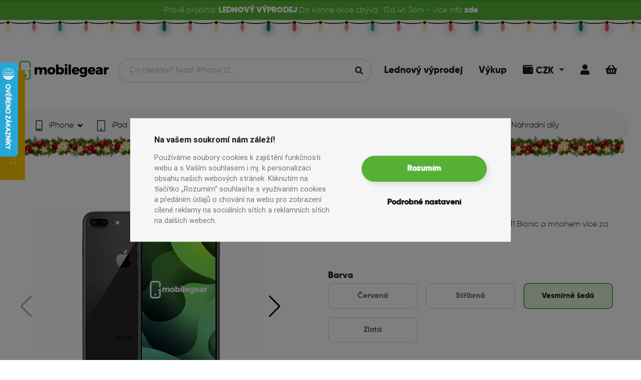

--- FILE ---
content_type: text/html; charset=UTF-8
request_url: https://mobilegear.cz/produkt/iphone-8-plus-64gb/iphone-8-plus-64gb-vesmirne-seda?class=B
body_size: 20821
content:

                        
<!DOCTYPE html>
<html lang="cs">
<head>
    <script type="application/javascript">
        window.dataLayer = window.dataLayer || [];
    </script>
                <!-- Global site tag (gtag.js) - Google Analytics -->
        <!-- Google Tag Manager -->
        <script>
            function gtag(){window.dataLayer.push(arguments);}
            gtag('consent', 'default', {
                'ad_storage': 'denied',
                'analytics_storage': 'denied',
                'ad_user_data': 'denied',
                'ad_personalization': 'denied'
            });
            (function(w,d,s,l,i){w[l]=w[l]||[];w[l].push({'gtm.start':
                    new Date().getTime(),event:'gtm.js'});var f=d.getElementsByTagName(s)[0],
                j=d.createElement(s),dl=l!='dataLayer'?'&l='+l:'';j.async=true;j.src=
                'https://www.googletagmanager.com/gtm.js?id='+i+dl;f.parentNode.insertBefore(j,f);
            })(window,document,'script','dataLayer','GTM-N3264L9');
        </script>
        <!-- End Google Tag Manager -->
        <script type="text/plain" data-cookiecategory="analytics">
            function gtag(){window.dataLayer.push(arguments);}
            gtag('consent', 'update', {
              'analytics_storage': 'granted'
            });
        </script>
        <script type="text/plain" data-cookiecategory="targeting">
            window.dataLayer.push({ targeting: true });
            function gtag(){window.dataLayer.push(arguments);}
            gtag('consent', 'update', {
                'ad_storage': 'granted',
                'ad_user_data': 'granted',
                'ad_personalization': 'granted'
            });
        </script>
        <!-- Facebook Pixel Code -->
        <script type="text/plain" data-cookiecategory="analytics">
            !function(f,b,e,v,n,t,s)
            {if(f.fbq)return;n=f.fbq=function(){n.callMethod?
                n.callMethod.apply(n,arguments):n.queue.push(arguments)};
                if(!f._fbq)f._fbq=n;n.push=n;n.loaded=!0;n.version='2.0';
                n.queue=[];t=b.createElement(e);t.async=!0;
                t.src=v;s=b.getElementsByTagName(e)[0];
                s.parentNode.insertBefore(t,s)}(window, document,'script',
                'https://connect.facebook.net/en_US/fbevents.js');
            fbq('init', '575243469500083');
            fbq('track', 'PageView', {
                business_type: 'b2c'
            });
        </script>
        <!-- END Facebook Pixel Code -->
        <meta name="facebook-domain-verification" content="rufik69a8uz8wla97izow8vyrv4t15"/>
        <meta charset="UTF-8"/>
    <meta name="viewport" content="width=device-width, initial-scale=1.0">
    <meta name="description" content="            iPhone 8 Plus 64GB s 5,5&quot; displejem, procesorem A11 Bionic a mnohem více za super cenu!
    " >
    <title>iPhone 8 Plus 64GB | Mobilegear.cz</title>
    <meta name="ac">
            <link rel="alternate" href="https://mobilegear.cz/product/iphone-8-plus-64gb/iphone-8-plus-64gb-vesmirne-seda" hreflang="en">
                    <link rel="canonical" href="https://mobilegear.cz/produkt/iphone-8-plus-64gb/iphone-8-plus-64gb-vesmirne-seda" />
            <link rel="preconnect" href="https://fonts.googleapis.com">
    <link rel="preconnect" href="https://fonts.gstatic.com" crossorigin>
    <link href="https://fonts.googleapis.com/css2?family=Source+Sans+3:wght@400;600&display=swap" rel="stylesheet">
                <link rel="preload" as="font" crossorigin href="/build/fonts/gilroy-extrabold-webfont.e2910fa5.ttf">
        <link rel="preload" as="font" crossorigin href="/build/fonts/gilroy-light-webfont.d5bcf758.ttf">
        <link rel="preload" as="font" crossorigin href="/build/fonts/fa-solid-900.ada6e6df.woff2">
        <link rel="preload" as="font" crossorigin href="/build/fonts/fa-brands-400.c1210e5e.woff2">
        <link rel="stylesheet" href="/build/npm/admin-lte/plugins/toastr/toastr.min.css">
         <link rel="stylesheet" href="/build/npm/@fortawesome/fontawesome-free/css/all.min.css">
        <link rel="stylesheet" href="/build/css/login-page.093cf78a.css">
        <link rel="stylesheet" href="/build/css/custom.c53d9866.css">
        <link rel="stylesheet" href="/build/css/fonts.e06b519e.css">
        <link rel="stylesheet" href="/build/react/app.d4ef5230.css">
        <link rel="stylesheet" href="/build/css/main.6618e62b.css">
        <link rel="stylesheet" href="/build/css/cookieconsent.23b85291.css">
                <link rel="stylesheet" href="/build/npm/select2/dist/css/select2.min.css">
    
                <meta property="og:image" content="https://mobilegear-eshop.s3.eu-central-1.amazonaws.com/prod/48ef4282301d3cc22fd7a088e578c7e5.webp_AUTO_620.webp">
        <meta property="og:image:width" content="825"/>
        <meta property="og:image:height" content="620"/>
        <meta property="og:image:type" content="image/webp">
        <script src="/bundles/fosjsrouting/js/router.js"></script>
    <script src="/js/routing?callback=fos.Router.setData"></script>
    <link rel="apple-touch-icon" sizes="180x180" href="/apple-touch-icon.png">
    <link rel="icon" type="image/png" sizes="32x32" href="/favicon-32x32.png">
    <link rel="icon" type="image/png" sizes="16x16" href="/favicon-16x16.png">
    <link rel="manifest" href="/manifest.json">
    <link rel="mask-icon" href="/safari-pinned-tab.svg" color="#57b036">
    <meta name="msapplication-TileColor" content="#57b036">
    <!-- Chrome, Firefox OS and Opera -->
    <meta name="theme-color" content="#57B036">
    <!-- Windows Phone -->
    <meta name="msapplication-navbutton-color" content="#57B036">
    <!-- iOS Safari -->
    <meta name="apple-mobile-web-app-status-bar-style" content="#57B036">
                            </head>
<body data-locale="cs" data-business-type="b2c" class="christmas">
    <!-- Facebook Pixel Code -->
    <noscript>
        <img height="1" width="1" style="display:none"
             src="https://www.facebook.com/tr?id=575243469500083&ev=PageView&noscript=1"/>
    </noscript>
    <!-- END Facebook Pixel Code -->
    <!-- Google Tag Manager (noscript) -->
    <noscript><iframe src="https://www.googletagmanager.com/ns.html?id=GTM-N3264L9"
                      height="0" width="0" style="display:none;visibility:hidden"></iframe></noscript>
    <!-- End Google Tag Manager (noscript) -->
<div id="wholeWrapper" class="position-relative">
                            
                            <div class="top-banner text-center">
                <div class="d-flex flex-wrap justify-content-center mb-0">
                                            
                    <span class="d-none d-md-inline">Právě probíhá:&nbsp;</span>
                    <span class="font-bold">LEDNOVÝ VÝPRODEJ&nbsp;</span>
                    <span class="d-none d-md-inline">Do konce akce zbývá:</span>
                
                                        <div class="discount-page-timer ml-2" data-end-at-time-stamp="1769903940000" style="display: none">
                        <div class="days"></div>d&nbsp;
                        <div class="hours"></div>h&nbsp;
                        <div class="minutes"></div>m&nbsp;
                    </div> - více info&nbsp;<a href="https://mobilegear.cz/vyprodeje/akce/lednovy-vyprodej" class="font-bold">zde</a>
                </div>
            </div>
                                        <ul class="lightrope lightrope--header">
                                    <li></li>
                                    <li></li>
                                    <li></li>
                                    <li></li>
                                    <li></li>
                                    <li></li>
                                    <li></li>
                                    <li></li>
                                    <li></li>
                                    <li></li>
                                    <li></li>
                                    <li></li>
                                    <li></li>
                                    <li></li>
                                    <li></li>
                                    <li></li>
                                    <li></li>
                                    <li></li>
                                    <li></li>
                                    <li></li>
                                    <li></li>
                                    <li></li>
                                    <li></li>
                                    <li></li>
                                    <li></li>
                                    <li></li>
                                    <li></li>
                                    <li></li>
                                    <li></li>
                                    <li></li>
                                    <li></li>
                                    <li></li>
                                    <li></li>
                                    <li></li>
                                    <li></li>
                                    <li></li>
                                    <li></li>
                                    <li></li>
                                    <li></li>
                                    <li></li>
                                    <li></li>
                                    <li></li>
                            </ul>
                    <header id="header" style="top: 2.5rem">
                    <div class="navbar-wrapper navbar-wrapper--light">
        <div class="top-navbar">
            <div class="top-navbar__logo">
                <a id="page-logo" class="page-logo page-logo--b2c" href="/" aria-label="Mobilegear.cz logo">
                                                                <img alt="Mobilegear.cz logo" src="/images/logo-green.png">
                                    </a>
            </div>
                        <div id="search-bar-mobile" class="search-bar container px-0" data-controller="symfony--ux-react--react" data-symfony--ux-react--react-component-value="SearchController" data-symfony--ux-react--react-props-value="&#x7B;&quot;isAuthorized&quot;&#x3A;false,&quot;appLocale&quot;&#x3A;&quot;cs&quot;,&quot;appUserLocale&quot;&#x3A;null,&quot;userConfirmed&quot;&#x3A;null,&quot;appMode&quot;&#x3A;&quot;b2c&quot;,&quot;appPriceType&quot;&#x3A;&quot;b2c&quot;,&quot;appCurrency&quot;&#x3A;&quot;CZK&quot;,&quot;discountPage&quot;&#x3A;&#x7B;&quot;id&quot;&#x3A;18,&quot;name&quot;&#x3A;&quot;LEDNOV&#x5C;u00dd&#x20;V&#x5C;u00ddPRODEJ&quot;,&quot;bannerText&quot;&#x3A;null,&quot;tagName&quot;&#x3A;&quot;LEDNOV&#x5C;u00dd&#x20;V&#x5C;u00ddPRODEJ&quot;,&quot;endAtTimeStamp&quot;&#x3A;1769903940000,&quot;url&quot;&#x3A;&quot;https&#x3A;&#x5C;&#x2F;&#x5C;&#x2F;mobilegear.cz&#x5C;&#x2F;vyprodeje&#x5C;&#x2F;akce&#x5C;&#x2F;lednovy-vyprodej&quot;,&quot;active&quot;&#x3A;true&#x7D;,&quot;hcEnabled&quot;&#x3A;true,&quot;isForeignVatExemptUser&quot;&#x3A;false,&quot;gearClubPoints&quot;&#x3A;0,&quot;inputId&quot;&#x3A;&quot;second-search-input-mobile&quot;&#x7D;"></div>
            <div class="top-navbar__menu">
                <ul class="menu-list">
                                                                                                                                                                     <li class="">
                            <a class="underline-animation " href="https://mobilegear.cz/vyprodeje/akce/lednovy-vyprodej">
                                <span>Lednový výprodej</span>
                            </a>
                        </li>
                                                                                                                <li class="">
                            <a class="underline-animation " href="/vykup/">
                                <span>Výkup</span>
                            </a>
                        </li>
                                                                                                        <li class="dropdown account-dropdown account-dropdown--currency">
                            <div class="d-block cart icon-item dropdown-toggle" href="#" role="button" id="dropdownCurrency" aria-label="Uživatelská sekce" data-toggle="dropdown" aria-haspopup="true" aria-expanded="false">
                                <i class="fas fa-wallet"></i>
                                <span>CZK</span>
                            </div>

                            <div class="dropdown-menu dropdown-menu-right" aria-labelledby="dropdownCurrency">
                                                                    <a class="dropdown-item" href="/change-currency?currency=EUR">
                                        EUR
                                    </a>
                                                            </div>
                        </li>
                                                                <li>
                                                                                                                                                <span onclick="openDialog('/security/login?redirectAfter=/produkt/iphone-8-plus-64gb/iphone-8-plus-64gb-vesmirne-seda&amp;is_modal=1')" class="cart icon-item "><i class="fas fa-user"></i></span>
                        </li>
                                        <li>
                        <a href="/kosik" class="cart " data-cart-item-count="0" aria-label="Košík">
                            <i class="fas fa-shopping-basket"></i>
                        </a>
                    </li>
                </ul>
            </div>
        </div>

        <nav id="main-navbar" class="nav nav--light">
            <div class="nav__wrapper">
                <a class="nav__wrapper__logo" href="/" aria-label="Mobilegear.cz logo">
                                        <img alt="Mobilegear.cz logo" src="/images/logo-green.png">
                </a>
                <ul id="main-nav" class="navigation">
                                            <li class="navigation__item" data-date="18-01-2026 19:04:45">
                            <a class="nav-item navigation__item__link underline-animation " href="/kategorie/iphone">
                                                                    <img src="https://mobilegear-eshop.s3.eu-central-1.amazonaws.com/prod/7007e6ecfc5e4203c161fba2cb56f45a.png" alt="iPhone ikona">
                                                                <span>iPhone</span>
                                                                    <i class="ml-2 fas fa-angle-down"></i>
                                                            </a>
                                                            <div class="navigation__item__dropdown">
                                    <button class="close-nav-dropdown btn btn--small btn--secondary" type="button">
                                        Zavřít
                                        <i class="ml-1 fas fa-times"></i>
                                    </button>
                                    <ul class="model-list">
                                                                                    <li class="model-list__item">
                                                <a class="nav-item underline-animation " aria-label="Nově naskladněno" href="/kategorie/iphone?n_s=yes">
                                                                                                            <div class="image-holder">
                                                            <i class="far fa-plus-square"></i>
                                                        </div>
                                                                                                        <span>Nově naskladněno</span>
                                                </a>
                                            </li>
                                                                                    <li class="model-list__item">
                                                <a class="nav-item underline-animation " aria-label="iPhone 17 Pro" href="/kategorie/iphone-17-pro">
                                                                                                            <div class="image-holder" data-src="https://mobilegear-eshop.s3.eu-central-1.amazonaws.com/prod/9f647c56582f65ff33a6a776ad971388.webp_120_AUTO.webp">
                                                        </div>
                                                                                                        <span>iPhone 17 Pro</span>
                                                </a>
                                            </li>
                                                                                    <li class="model-list__item">
                                                <a class="nav-item underline-animation " aria-label="iPhone 17" href="/kategorie/iphone-17">
                                                                                                            <div class="image-holder" data-src="https://mobilegear-eshop.s3.eu-central-1.amazonaws.com/prod/759963b8353099e2c2718578c5a21fff.webp_120_AUTO.webp">
                                                        </div>
                                                                                                        <span>iPhone 17</span>
                                                </a>
                                            </li>
                                                                                    <li class="model-list__item">
                                                <a class="nav-item underline-animation " aria-label="iPhone 16e" href="/kategorie/iphone-16e">
                                                                                                            <div class="image-holder" data-src="https://mobilegear-eshop.s3.eu-central-1.amazonaws.com/prod/f4200f5c7b66358f5096926029aee387.png_120_AUTO.png">
                                                        </div>
                                                                                                        <span>iPhone 16e</span>
                                                </a>
                                            </li>
                                                                                    <li class="model-list__item">
                                                <a class="nav-item underline-animation " aria-label="iPhone 16 Pro Max" href="/kategorie/iphone-16-pro-max">
                                                                                                            <div class="image-holder" data-src="https://mobilegear-eshop.s3.eu-central-1.amazonaws.com/prod/0a5f41e0a56694d0c1ee92fab53a5f49.png_120_AUTO.png">
                                                        </div>
                                                                                                        <span>iPhone 16 Pro Max</span>
                                                </a>
                                            </li>
                                                                                    <li class="model-list__item">
                                                <a class="nav-item underline-animation " aria-label="iPhone 16 Pro" href="/kategorie/iphone-16-pro-1">
                                                                                                            <div class="image-holder" data-src="https://mobilegear-eshop.s3.eu-central-1.amazonaws.com/prod/a93f735e0f8b3570652f4f4415292a30.png_120_AUTO.png">
                                                        </div>
                                                                                                        <span>iPhone 16 Pro</span>
                                                </a>
                                            </li>
                                                                                    <li class="model-list__item">
                                                <a class="nav-item underline-animation " aria-label="iPhone 16 Plus" href="/kategorie/iphone-16-plus">
                                                                                                            <div class="image-holder" data-src="https://mobilegear-eshop.s3.eu-central-1.amazonaws.com/prod/cfce9401cd93dae38f8fa1788f0cb701.png_120_AUTO.png">
                                                        </div>
                                                                                                        <span>iPhone 16 Plus</span>
                                                </a>
                                            </li>
                                                                                    <li class="model-list__item">
                                                <a class="nav-item underline-animation " aria-label="iPhone 16" href="/kategorie/iphone-16">
                                                                                                            <div class="image-holder" data-src="https://mobilegear-eshop.s3.eu-central-1.amazonaws.com/prod/201e7e8cf3ac89aa4536d81087ecce29.png_120_AUTO.png">
                                                        </div>
                                                                                                        <span>iPhone 16</span>
                                                </a>
                                            </li>
                                                                                    <li class="model-list__item">
                                                <a class="nav-item underline-animation " aria-label="iPhone 15 Pro Max" href="/kategorie/iphone-15-pro-max">
                                                                                                            <div class="image-holder" data-src="https://mobilegear-eshop.s3.eu-central-1.amazonaws.com/prod/ae82c0fbb3ff9b53358abfea8267048d.webp_120_AUTO.webp">
                                                        </div>
                                                                                                        <span>iPhone 15 Pro Max</span>
                                                </a>
                                            </li>
                                                                                    <li class="model-list__item">
                                                <a class="nav-item underline-animation " aria-label="iPhone 15 Pro" href="/kategorie/iphone-15-pro">
                                                                                                            <div class="image-holder" data-src="https://mobilegear-eshop.s3.eu-central-1.amazonaws.com/prod/20075819f29dc0f83840bfdf526dd7a0.webp_120_AUTO.webp">
                                                        </div>
                                                                                                        <span>iPhone 15 Pro</span>
                                                </a>
                                            </li>
                                                                                    <li class="model-list__item">
                                                <a class="nav-item underline-animation " aria-label="iPhone 15 Plus" href="/kategorie/iphone-15-plus">
                                                                                                            <div class="image-holder" data-src="https://mobilegear-eshop.s3.eu-central-1.amazonaws.com/prod/94c598f7c19ffc47c89107cbac0f04bf.webp_120_AUTO.webp">
                                                        </div>
                                                                                                        <span>iPhone 15 Plus</span>
                                                </a>
                                            </li>
                                                                                    <li class="model-list__item">
                                                <a class="nav-item underline-animation " aria-label="iPhone 15" href="/kategorie/iphone-15">
                                                                                                            <div class="image-holder" data-src="https://mobilegear-eshop.s3.eu-central-1.amazonaws.com/prod/01ab11133730fe1238b16093cd796e49.png_120_AUTO.png">
                                                        </div>
                                                                                                        <span>iPhone 15</span>
                                                </a>
                                            </li>
                                                                                    <li class="model-list__item">
                                                <a class="nav-item underline-animation " aria-label="iPhone 14 Pro Max" href="/kategorie/iphone-14-pro-max">
                                                                                                            <div class="image-holder" data-src="https://mobilegear-eshop.s3.eu-central-1.amazonaws.com/prod/7c4e5dc28e60ea1ef0fa995b58f3f32a.png_120_AUTO.png">
                                                        </div>
                                                                                                        <span>iPhone 14 Pro Max</span>
                                                </a>
                                            </li>
                                                                                    <li class="model-list__item">
                                                <a class="nav-item underline-animation " aria-label="iPhone 14 Pro" href="/kategorie/iphone-14-pro">
                                                                                                            <div class="image-holder" data-src="https://mobilegear-eshop.s3.eu-central-1.amazonaws.com/prod/ac7da9925f8391b842fd342289101762.png_120_AUTO.png">
                                                        </div>
                                                                                                        <span>iPhone 14 Pro</span>
                                                </a>
                                            </li>
                                                                                    <li class="model-list__item">
                                                <a class="nav-item underline-animation " aria-label="iPhone 14 Plus" href="/kategorie/iphone-14-plus">
                                                                                                            <div class="image-holder" data-src="https://mobilegear-eshop.s3.eu-central-1.amazonaws.com/prod/1fa7fdbf88454bb98c55067dcfc1e3c0.webp_120_AUTO.webp">
                                                        </div>
                                                                                                        <span>iPhone 14 Plus</span>
                                                </a>
                                            </li>
                                                                                    <li class="model-list__item">
                                                <a class="nav-item underline-animation " aria-label="iPhone 14" href="/kategorie/iphone-14">
                                                                                                            <div class="image-holder" data-src="https://mobilegear-eshop.s3.eu-central-1.amazonaws.com/prod/0ed4c1c202f87bc70b5c8bce5185f38a.png_120_AUTO.png">
                                                        </div>
                                                                                                        <span>iPhone 14</span>
                                                </a>
                                            </li>
                                                                                    <li class="model-list__item">
                                                <a class="nav-item underline-animation " aria-label="iPhone 13 Pro Max" href="/kategorie/iphone-13-pro-max">
                                                                                                            <div class="image-holder" data-src="https://mobilegear-eshop.s3.eu-central-1.amazonaws.com/prod/a4f8c1fcec05f53204ede81d4e926509.webp_120_AUTO.webp">
                                                        </div>
                                                                                                        <span>iPhone 13 Pro Max</span>
                                                </a>
                                            </li>
                                                                                    <li class="model-list__item">
                                                <a class="nav-item underline-animation " aria-label="iPhone 13 Pro" href="/kategorie/iphone-13-pro">
                                                                                                            <div class="image-holder" data-src="https://mobilegear-eshop.s3.eu-central-1.amazonaws.com/prod/2311a02a802e2adcabb73525fdc25078.webp_120_AUTO.webp">
                                                        </div>
                                                                                                        <span>iPhone 13 Pro</span>
                                                </a>
                                            </li>
                                                                                    <li class="model-list__item">
                                                <a class="nav-item underline-animation " aria-label="iPhone 13 mini" href="/kategorie/iphone-13-mini">
                                                                                                            <div class="image-holder" data-src="https://mobilegear-eshop.s3.eu-central-1.amazonaws.com/prod/dbcfc7fec31ce4b603baed56ff5574bc.webp_120_AUTO.webp">
                                                        </div>
                                                                                                        <span>iPhone 13 mini</span>
                                                </a>
                                            </li>
                                                                                    <li class="model-list__item">
                                                <a class="nav-item underline-animation " aria-label="iPhone 13" href="/kategorie/iphone-13">
                                                                                                            <div class="image-holder" data-src="https://mobilegear-eshop.s3.eu-central-1.amazonaws.com/prod/3e15b5ab928f34aedfadf9026470d015.webp_120_AUTO.webp">
                                                        </div>
                                                                                                        <span>iPhone 13</span>
                                                </a>
                                            </li>
                                                                                    <li class="model-list__item">
                                                <a class="nav-item underline-animation " aria-label="iPhone 12 Pro Max" href="/kategorie/iphone-12-pro-max">
                                                                                                            <div class="image-holder" data-src="https://mobilegear-eshop.s3.eu-central-1.amazonaws.com/prod/05be034b8e289f64a63f8991a9880a8a.webp_120_AUTO.webp">
                                                        </div>
                                                                                                        <span>iPhone 12 Pro Max</span>
                                                </a>
                                            </li>
                                                                                    <li class="model-list__item">
                                                <a class="nav-item underline-animation " aria-label="iPhone 12 Pro" href="/kategorie/iphone-12-pro">
                                                                                                            <div class="image-holder" data-src="https://mobilegear-eshop.s3.eu-central-1.amazonaws.com/prod/df123250f85112939ebd523abc5e388d.webp_120_AUTO.webp">
                                                        </div>
                                                                                                        <span>iPhone 12 Pro</span>
                                                </a>
                                            </li>
                                                                                    <li class="model-list__item">
                                                <a class="nav-item underline-animation " aria-label="iPhone 12" href="/kategorie/iphone-12">
                                                                                                            <div class="image-holder" data-src="https://mobilegear-eshop.s3.eu-central-1.amazonaws.com/prod/8214a1e6a9f09596904f2d1619dcd471.webp_120_AUTO.webp">
                                                        </div>
                                                                                                        <span>iPhone 12</span>
                                                </a>
                                            </li>
                                                                                    <li class="model-list__item">
                                                <a class="nav-item underline-animation " aria-label="iPhone 12 mini" href="/kategorie/iphone-12-mini">
                                                                                                            <div class="image-holder" data-src="https://mobilegear-eshop.s3.eu-central-1.amazonaws.com/prod/190fb3bd71c876e8567dacaf18958f6d.webp_120_AUTO.webp">
                                                        </div>
                                                                                                        <span>iPhone 12 mini</span>
                                                </a>
                                            </li>
                                                                                    <li class="model-list__item">
                                                <a class="nav-item underline-animation " aria-label="iPhone 11 Pro Max" href="/kategorie/iphone-11-pro-max">
                                                                                                            <div class="image-holder" data-src="https://mobilegear-eshop.s3.eu-central-1.amazonaws.com/prod/f9496397923ec29da4a22b3f21543a96.webp_120_AUTO.webp">
                                                        </div>
                                                                                                        <span>iPhone 11 Pro Max</span>
                                                </a>
                                            </li>
                                                                                    <li class="model-list__item">
                                                <a class="nav-item underline-animation " aria-label="iPhone 11 Pro" href="/kategorie/iphone-11-pro">
                                                                                                            <div class="image-holder" data-src="https://mobilegear-eshop.s3.eu-central-1.amazonaws.com/prod/5361815d0a9f48d9d9793e2456e5d7e9.webp_120_AUTO.webp">
                                                        </div>
                                                                                                        <span>iPhone 11 Pro</span>
                                                </a>
                                            </li>
                                                                                    <li class="model-list__item">
                                                <a class="nav-item underline-animation " aria-label="iPhone 11" href="/kategorie/iphone-11">
                                                                                                            <div class="image-holder" data-src="https://mobilegear-eshop.s3.eu-central-1.amazonaws.com/prod/0bc19c24b30c9a9d95b5b6364c4176e8.webp_120_AUTO.webp">
                                                        </div>
                                                                                                        <span>iPhone 11</span>
                                                </a>
                                            </li>
                                                                                    <li class="model-list__item">
                                                <a class="nav-item underline-animation " aria-label="iPhone SE (2022)" href="/kategorie/iphone-se-2022">
                                                                                                            <div class="image-holder" data-src="https://mobilegear-eshop.s3.eu-central-1.amazonaws.com/prod/dcf6ae9307bc881198f8dfc4c349ba17.webp_120_AUTO.webp">
                                                        </div>
                                                                                                        <span>iPhone SE (2022)</span>
                                                </a>
                                            </li>
                                                                                    <li class="model-list__item">
                                                <a class="nav-item underline-animation " aria-label="iPhone SE (2020)" href="/kategorie/iphone-se-2020">
                                                                                                            <div class="image-holder" data-src="https://mobilegear-eshop.s3.eu-central-1.amazonaws.com/prod/d61dc9870471bf8fbe4d947c3f7b2f7f.webp_120_AUTO.webp">
                                                        </div>
                                                                                                        <span>iPhone SE (2020)</span>
                                                </a>
                                            </li>
                                                                                    <li class="model-list__item">
                                                <a class="nav-item underline-animation " aria-label="iPhone XS Max" href="/kategorie/iphone-xs-max">
                                                                                                            <div class="image-holder" data-src="https://mobilegear-eshop.s3.eu-central-1.amazonaws.com/prod/dde4f26858acf368c169c564d960f591.webp_120_AUTO.webp">
                                                        </div>
                                                                                                        <span>iPhone XS Max</span>
                                                </a>
                                            </li>
                                                                                    <li class="model-list__item">
                                                <a class="nav-item underline-animation " aria-label="iPhone XS" href="/kategorie/iphone-xs">
                                                                                                            <div class="image-holder" data-src="https://mobilegear-eshop.s3.eu-central-1.amazonaws.com/prod/a3fa27ce2c2489d8dd28dba8b8e19e7b.webp_120_AUTO.webp">
                                                        </div>
                                                                                                        <span>iPhone XS</span>
                                                </a>
                                            </li>
                                                                                    <li class="model-list__item">
                                                <a class="nav-item underline-animation " aria-label="iPhone XR" href="/kategorie/iphone-xr">
                                                                                                            <div class="image-holder" data-src="https://mobilegear-eshop.s3.eu-central-1.amazonaws.com/prod/035278341f0b0fbf48d2e39ed0cf3aae.webp_120_AUTO.webp">
                                                        </div>
                                                                                                        <span>iPhone XR</span>
                                                </a>
                                            </li>
                                                                                    <li class="model-list__item">
                                                <a class="nav-item underline-animation " aria-label="iPhone X" href="/kategorie/iphone-x">
                                                                                                            <div class="image-holder" data-src="https://mobilegear-eshop.s3.eu-central-1.amazonaws.com/prod/50a58039aae9863107a201a55f839379.webp_120_AUTO.webp">
                                                        </div>
                                                                                                        <span>iPhone X</span>
                                                </a>
                                            </li>
                                                                                    <li class="model-list__item">
                                                <a class="nav-item underline-animation " aria-label="iPhone 8 Plus" href="/kategorie/iphone-8-plus">
                                                                                                            <div class="image-holder" data-src="https://mobilegear-eshop.s3.eu-central-1.amazonaws.com/prod/e4b5e823aef5790fd795c25d0cfb1e43.webp_120_AUTO.webp">
                                                        </div>
                                                                                                        <span>iPhone 8 Plus</span>
                                                </a>
                                            </li>
                                                                                    <li class="model-list__item">
                                                <a class="nav-item underline-animation " aria-label="iPhone 8" href="/kategorie/iphone-8">
                                                                                                            <div class="image-holder" data-src="https://mobilegear-eshop.s3.eu-central-1.amazonaws.com/prod/5d6b41328f8eb8a0f6e74f31ed30b26f.webp_120_AUTO.webp">
                                                        </div>
                                                                                                        <span>iPhone 8</span>
                                                </a>
                                            </li>
                                                                                    <li class="model-list__item">
                                                <a class="nav-item underline-animation " aria-label="iPhone 7 Plus" href="/kategorie/iphone-7-plus">
                                                                                                            <div class="image-holder" data-src="https://mobilegear-eshop.s3.eu-central-1.amazonaws.com/prod/8828a7980f6894a070b1a099b3fe2867.png_120_AUTO.png">
                                                        </div>
                                                                                                        <span>iPhone 7 Plus</span>
                                                </a>
                                            </li>
                                                                                    <li class="model-list__item">
                                                <a class="nav-item underline-animation " aria-label="Dárkové poukazy" href="/kategorie/darkove-poukazy">
                                                                                                            <div class="image-holder" data-src="https://mobilegear-eshop.s3.eu-central-1.amazonaws.com/prod/544f54ea84a2550dfc7cd6768f1c6f8f.png_120_AUTO.png">
                                                        </div>
                                                                                                        <span>Dárkové poukazy</span>
                                                </a>
                                            </li>
                                                                            </ul>
                                </div>
                                                    </li>
                                            <li class="navigation__item" data-date="18-01-2026 19:04:45">
                            <a class="nav-item navigation__item__link underline-animation " href="/kategorie/ipads">
                                                                    <img src="https://mobilegear-eshop.s3.eu-central-1.amazonaws.com/prod/9e666016e0985435f360c108ffb4f6f8.png" alt="iPad ikona">
                                                                <span>iPad</span>
                                                                    <i class="ml-2 fas fa-angle-down"></i>
                                                            </a>
                                                            <div class="navigation__item__dropdown">
                                    <button class="close-nav-dropdown btn btn--small btn--secondary" type="button">
                                        Zavřít
                                        <i class="ml-1 fas fa-times"></i>
                                    </button>
                                    <ul class="model-list">
                                                                                    <li class="model-list__item">
                                                <a class="nav-item underline-animation " aria-label="Nově naskladněno" href="/kategorie/ipads?n_s=yes">
                                                                                                            <div class="image-holder">
                                                            <i class="far fa-plus-square"></i>
                                                        </div>
                                                                                                        <span>Nově naskladněno</span>
                                                </a>
                                            </li>
                                                                                    <li class="model-list__item">
                                                <a class="nav-item underline-animation " aria-label="iPad Air" href="/kategorie/ipad-air">
                                                                                                            <div class="image-holder" data-src="https://mobilegear-eshop.s3.eu-central-1.amazonaws.com/prod/9563a7eeb54d7ecb8a9e772d1f49089f.png_120_AUTO.png">
                                                        </div>
                                                                                                        <span>iPad Air</span>
                                                </a>
                                            </li>
                                                                                    <li class="model-list__item">
                                                <a class="nav-item underline-animation " aria-label="iPad Pro" href="/kategorie/ipad-pro">
                                                                                                            <div class="image-holder" data-src="https://mobilegear-eshop.s3.eu-central-1.amazonaws.com/prod/c8f67f1e612ce0a656e82fed781fa48f.png_120_AUTO.png">
                                                        </div>
                                                                                                        <span>iPad Pro</span>
                                                </a>
                                            </li>
                                                                            </ul>
                                </div>
                                                    </li>
                                            <li class="navigation__item" data-date="18-01-2026 19:04:45">
                            <a class="nav-item navigation__item__link underline-animation " href="/kategorie/macbook-2">
                                                                    <img src="https://mobilegear-eshop.s3.eu-central-1.amazonaws.com/prod/99d41c9c32e90b5889331b82284e8451.png" alt="Macbook ikona">
                                                                <span>Mac</span>
                                                                    <i class="ml-2 fas fa-angle-down"></i>
                                                            </a>
                                                            <div class="navigation__item__dropdown">
                                    <button class="close-nav-dropdown btn btn--small btn--secondary" type="button">
                                        Zavřít
                                        <i class="ml-1 fas fa-times"></i>
                                    </button>
                                    <ul class="model-list">
                                                                                    <li class="model-list__item">
                                                <a class="nav-item underline-animation " aria-label="Nově naskladněno" href="/kategorie/macbook-2?n_s=yes">
                                                                                                            <div class="image-holder">
                                                            <i class="far fa-plus-square"></i>
                                                        </div>
                                                                                                        <span>Nově naskladněno</span>
                                                </a>
                                            </li>
                                                                                    <li class="model-list__item">
                                                <a class="nav-item underline-animation " aria-label="Stolní Mac" href="/kategorie/stolni-mac">
                                                                                                            <div class="image-holder" data-src="https://mobilegear-eshop.s3.eu-central-1.amazonaws.com/prod/4021b0c979e7570c2b8ee029489746e6.png_120_AUTO.png">
                                                        </div>
                                                                                                        <span>Stolní Mac</span>
                                                </a>
                                            </li>
                                                                                    <li class="model-list__item">
                                                <a class="nav-item underline-animation " aria-label="MacBook Pro" href="/kategorie/macbook-pro">
                                                                                                            <div class="image-holder" data-src="https://mobilegear-eshop.s3.eu-central-1.amazonaws.com/prod/4f62a985d0be2245c185a90fe644a0b1.png_120_AUTO.png">
                                                        </div>
                                                                                                        <span>MacBook Pro</span>
                                                </a>
                                            </li>
                                                                                    <li class="model-list__item">
                                                <a class="nav-item underline-animation " aria-label="MacBook Air" href="/kategorie/macbook-air">
                                                                                                            <div class="image-holder" data-src="https://mobilegear-eshop.s3.eu-central-1.amazonaws.com/prod/406bb4ad28144d93586b0c89de9bad67.png_120_AUTO.png">
                                                        </div>
                                                                                                        <span>MacBook Air</span>
                                                </a>
                                            </li>
                                                                                    <li class="model-list__item">
                                                <a class="nav-item underline-animation " aria-label="Originální Apple příslušenství pro MacBook (Mac)" href="/kategorie/originalni-apple-prislusenstvi-pro-macbook-mac">
                                                                                                            <div class="image-holder" data-src="https://mobilegear-eshop.s3.eu-central-1.amazonaws.com/prod/87bd8ed27b9e3182478781a0309c78b6.png_120_AUTO.png">
                                                        </div>
                                                                                                        <span>Originální Apple příslušenství pro MacBook (Mac)</span>
                                                </a>
                                            </li>
                                                                            </ul>
                                </div>
                                                    </li>
                                            <li class="navigation__item" data-date="18-01-2026 19:04:45">
                            <a class="nav-item navigation__item__link underline-animation " href="/kategorie/airpods">
                                                                    <img src="https://mobilegear-eshop.s3.eu-central-1.amazonaws.com/prod/7b7efc04f04a725961c311860f21d2ea.png" alt="Airpods ikona">
                                                                <span>AirPods</span>
                                                                    <i class="ml-2 fas fa-angle-down"></i>
                                                            </a>
                                                            <div class="navigation__item__dropdown">
                                    <button class="close-nav-dropdown btn btn--small btn--secondary" type="button">
                                        Zavřít
                                        <i class="ml-1 fas fa-times"></i>
                                    </button>
                                    <ul class="model-list">
                                                                                    <li class="model-list__item">
                                                <a class="nav-item underline-animation " aria-label="Nově naskladněno" href="/kategorie/airpods?n_s=yes">
                                                                                                            <div class="image-holder">
                                                            <i class="far fa-plus-square"></i>
                                                        </div>
                                                                                                        <span>Nově naskladněno</span>
                                                </a>
                                            </li>
                                                                                    <li class="model-list__item">
                                                <a class="nav-item underline-animation " aria-label="AirPods Max" href="/kategorie/airpods-max">
                                                                                                            <div class="image-holder" data-src="https://mobilegear-eshop.s3.eu-central-1.amazonaws.com/prod/7435faa4ed2f4dcbad2ee7bdf41ebb38.png_120_AUTO.png">
                                                        </div>
                                                                                                        <span>AirPods Max</span>
                                                </a>
                                            </li>
                                                                                    <li class="model-list__item">
                                                <a class="nav-item underline-animation " aria-label="AirPods Pro 3" href="/kategorie/airpods-pro-3-1">
                                                                                                            <div class="image-holder" data-src="https://mobilegear-eshop.s3.eu-central-1.amazonaws.com/prod/ea4e8e9efeb3b343221aedcaf53e7f71.webp_120_AUTO.webp">
                                                        </div>
                                                                                                        <span>AirPods Pro 3</span>
                                                </a>
                                            </li>
                                                                                    <li class="model-list__item">
                                                <a class="nav-item underline-animation " aria-label="AirPods Pro 2" href="/kategorie/airpods-pro-2">
                                                                                                            <div class="image-holder" data-src="https://mobilegear-eshop.s3.eu-central-1.amazonaws.com/prod/1311837b1be20f5cd48801f03d8db05d.png_120_AUTO.png">
                                                        </div>
                                                                                                        <span>AirPods Pro 2</span>
                                                </a>
                                            </li>
                                                                                    <li class="model-list__item">
                                                <a class="nav-item underline-animation " aria-label="AirPods Pro 1" href="/kategorie/airpods-pro-1">
                                                                                                            <div class="image-holder" data-src="https://mobilegear-eshop.s3.eu-central-1.amazonaws.com/prod/4fe97f038f0e14419b2413c949e3a715.png_120_AUTO.png">
                                                        </div>
                                                                                                        <span>AirPods Pro 1</span>
                                                </a>
                                            </li>
                                                                                    <li class="model-list__item">
                                                <a class="nav-item underline-animation " aria-label="AirPods 4" href="/kategorie/airpods-4">
                                                                                                            <div class="image-holder" data-src="https://mobilegear-eshop.s3.eu-central-1.amazonaws.com/prod/16654e02f0173871520be54100fc74a6.png_120_AUTO.png">
                                                        </div>
                                                                                                        <span>AirPods 4</span>
                                                </a>
                                            </li>
                                                                                    <li class="model-list__item">
                                                <a class="nav-item underline-animation " aria-label="AirPods 3" href="/kategorie/airpods-3">
                                                                                                            <div class="image-holder" data-src="https://mobilegear-eshop.s3.eu-central-1.amazonaws.com/prod/2ef32964c25755fde650cdd01f83d322.png_120_AUTO.png">
                                                        </div>
                                                                                                        <span>AirPods 3</span>
                                                </a>
                                            </li>
                                                                                    <li class="model-list__item">
                                                <a class="nav-item underline-animation " aria-label="AirPods 2" href="/kategorie/airpods-2">
                                                                                                            <div class="image-holder" data-src="https://mobilegear-eshop.s3.eu-central-1.amazonaws.com/prod/c6b3965cc175f8acdc8bb08f4567b55e.png_120_AUTO.png">
                                                        </div>
                                                                                                        <span>AirPods 2</span>
                                                </a>
                                            </li>
                                                                                    <li class="model-list__item">
                                                <a class="nav-item underline-animation " aria-label="AirPods 1" href="/kategorie/airpods-1-1">
                                                                                                            <div class="image-holder" data-src="https://mobilegear-eshop.s3.eu-central-1.amazonaws.com/prod/01aff62c5405b368174ce6132afb4fd4.png_120_AUTO.png">
                                                        </div>
                                                                                                        <span>AirPods 1</span>
                                                </a>
                                            </li>
                                                                                    <li class="model-list__item">
                                                <a class="nav-item underline-animation " aria-label="Náhradní kusy AirPods" href="/kategorie/nahradni-kusy-airpods">
                                                                                                            <div class="image-holder" data-src="https://mobilegear-eshop.s3.eu-central-1.amazonaws.com/prod/3bdaef5ea9c87b93d7bb7d5277edd6b6.png_120_AUTO.png">
                                                        </div>
                                                                                                        <span>Náhradní kusy AirPods</span>
                                                </a>
                                            </li>
                                                                            </ul>
                                </div>
                                                    </li>
                                            <li class="navigation__item" data-date="18-01-2026 19:04:45">
                            <a class="nav-item navigation__item__link underline-animation " href="/kategorie/apple-watch">
                                                                    <img src="https://mobilegear-eshop.s3.eu-central-1.amazonaws.com/prod/50c9222d35da0876860310631795aff9.png" alt="Apple watch ikona">
                                                                <span>Apple Watch</span>
                                                                    <i class="ml-2 fas fa-angle-down"></i>
                                                            </a>
                                                            <div class="navigation__item__dropdown">
                                    <button class="close-nav-dropdown btn btn--small btn--secondary" type="button">
                                        Zavřít
                                        <i class="ml-1 fas fa-times"></i>
                                    </button>
                                    <ul class="model-list">
                                                                                    <li class="model-list__item">
                                                <a class="nav-item underline-animation " aria-label="Nově naskladněno" href="/kategorie/apple-watch?n_s=yes">
                                                                                                            <div class="image-holder">
                                                            <i class="far fa-plus-square"></i>
                                                        </div>
                                                                                                        <span>Nově naskladněno</span>
                                                </a>
                                            </li>
                                                                                    <li class="model-list__item">
                                                <a class="nav-item underline-animation " aria-label="Apple Watch Ultra" href="/kategorie/apple-watch-ultra">
                                                                                                            <div class="image-holder" data-src="https://mobilegear-eshop.s3.eu-central-1.amazonaws.com/prod/f9ef2b55049bd77db1c173c229ef46fa.png_120_AUTO.png">
                                                        </div>
                                                                                                        <span>Apple Watch Ultra</span>
                                                </a>
                                            </li>
                                                                            </ul>
                                </div>
                                                    </li>
                                            <li class="navigation__item" data-date="18-01-2026 19:04:45">
                            <a class="nav-item navigation__item__link underline-animation " href="/kategorie/prislusenstvi">
                                                                    <img src="https://mobilegear-eshop.s3.eu-central-1.amazonaws.com/prod/896e2583f862ee4e4fbb7369fa00c96a.png" alt="Příslušenství ikona">
                                                                <span>Příslušenství</span>
                                                                    <i class="ml-2 fas fa-angle-down"></i>
                                                            </a>
                                                            <div class="navigation__item__dropdown">
                                    <button class="close-nav-dropdown btn btn--small btn--secondary" type="button">
                                        Zavřít
                                        <i class="ml-1 fas fa-times"></i>
                                    </button>
                                    <ul class="model-list">
                                                                                    <li class="model-list__item">
                                                <a class="nav-item underline-animation " aria-label="Nabíjení a kabely" href="/kategorie/nabijeni-a-kabely">
                                                                                                            <div class="image-holder" data-src="https://mobilegear-eshop.s3.eu-central-1.amazonaws.com/prod/cad52de90a927f878cb33c75162ea546.png_120_AUTO.png">
                                                        </div>
                                                                                                        <span>Nabíjení a kabely</span>
                                                </a>
                                            </li>
                                                                                    <li class="model-list__item">
                                                <a class="nav-item underline-animation " aria-label="Příslušenství pro iPhone" href="/kategorie/prislusenstvi-pro-iphone">
                                                                                                            <div class="image-holder" data-src="https://mobilegear-eshop.s3.eu-central-1.amazonaws.com/prod/d3288dff3a9152aa421e624ddb902b92.webp_120_AUTO.webp">
                                                        </div>
                                                                                                        <span>Příslušenství pro iPhone</span>
                                                </a>
                                            </li>
                                                                                    <li class="model-list__item">
                                                <a class="nav-item underline-animation " aria-label="Příslušenství pro AirPods" href="/kategorie/prislusenstvi-pro-airpods-5">
                                                                                                            <div class="image-holder" data-src="https://mobilegear-eshop.s3.eu-central-1.amazonaws.com/prod/796e47004e56fc5b2ea034ad90257290.webp_120_AUTO.webp">
                                                        </div>
                                                                                                        <span>Příslušenství pro AirPods</span>
                                                </a>
                                            </li>
                                                                                    <li class="model-list__item">
                                                <a class="nav-item underline-animation " aria-label="Příslušenství pro MacBook" href="/kategorie/prislusenstvi-pro-macbook">
                                                                                                            <div class="image-holder" data-src="https://mobilegear-eshop.s3.eu-central-1.amazonaws.com/prod/3caa9d726903b2583d56882623224ddb.png_120_AUTO.png">
                                                        </div>
                                                                                                        <span>Příslušenství pro MacBook</span>
                                                </a>
                                            </li>
                                                                                    <li class="model-list__item">
                                                <a class="nav-item underline-animation " aria-label="Příslušenství pro iPad" href="/kategorie/prislusenstvi-pro-ipad-1">
                                                                                                            <div class="image-holder" data-src="https://mobilegear-eshop.s3.eu-central-1.amazonaws.com/prod/2f6cfcc9835c71e2d98bce69de2815dc.png_120_AUTO.png">
                                                        </div>
                                                                                                        <span>Příslušenství pro iPad</span>
                                                </a>
                                            </li>
                                                                                    <li class="model-list__item">
                                                <a class="nav-item underline-animation " aria-label="Příslušenství pro Apple Watch" href="/kategorie/prislusenstvi-pro-apple-watch">
                                                                                                            <div class="image-holder" data-src="https://mobilegear-eshop.s3.eu-central-1.amazonaws.com/prod/afe0e0fb68eaa3a35bfae0f99a9573b7.webp_120_AUTO.webp">
                                                        </div>
                                                                                                        <span>Příslušenství pro Apple Watch</span>
                                                </a>
                                            </li>
                                                                                    <li class="model-list__item">
                                                <a class="nav-item underline-animation " aria-label="Audio a video" href="/kategorie/audio-a-video">
                                                                                                            <div class="image-holder" data-src="https://mobilegear-eshop.s3.eu-central-1.amazonaws.com/prod/5b375bafcdcfe05d17f2336f33796156.png_120_AUTO.png">
                                                        </div>
                                                                                                        <span>Audio a video</span>
                                                </a>
                                            </li>
                                                                                    <li class="model-list__item">
                                                <a class="nav-item underline-animation " aria-label="Lokalizační čipy" href="/kategorie/lokalizacni-cipy">
                                                                                                            <div class="image-holder" data-src="https://mobilegear-eshop.s3.eu-central-1.amazonaws.com/prod/80d2cf54d88557de732ec10094601300.png_120_AUTO.png">
                                                        </div>
                                                                                                        <span>Lokalizační čipy</span>
                                                </a>
                                            </li>
                                                                            </ul>
                                </div>
                                                    </li>
                                            <li class="navigation__item" data-date="18-01-2026 19:04:45">
                            <a class="nav-item navigation__item__link underline-animation " href="/kategorie/servis">
                                                                    <img src="https://mobilegear-eshop.s3.eu-central-1.amazonaws.com/prod/fd86ad02404707af37b883b232a43ea3.svg" alt="">
                                                                <span>Servis</span>
                                                                    <i class="ml-2 fas fa-angle-down"></i>
                                                            </a>
                                                            <div class="navigation__item__dropdown">
                                    <button class="close-nav-dropdown btn btn--small btn--secondary" type="button">
                                        Zavřít
                                        <i class="ml-1 fas fa-times"></i>
                                    </button>
                                    <ul class="model-list">
                                                                                    <li class="model-list__item">
                                                <a class="nav-item underline-animation " aria-label="Servis iPhone" href="/kategorie/servis-iphone">
                                                                                                            <div class="image-holder" data-src="https://mobilegear-eshop.s3.eu-central-1.amazonaws.com/prod/d7fbf79896174d83094d6ba67dee4b64.png_120_AUTO.png">
                                                        </div>
                                                                                                        <span>Servis iPhone</span>
                                                </a>
                                            </li>
                                                                                    <li class="model-list__item">
                                                <a class="nav-item underline-animation " aria-label="Servis MacBook" href="/kategorie/servis-macbook">
                                                                                                            <div class="image-holder" data-src="https://mobilegear-eshop.s3.eu-central-1.amazonaws.com/prod/69c4369cc2a635a96e97f02cce26fc16.png_120_AUTO.png">
                                                        </div>
                                                                                                        <span>Servis MacBook</span>
                                                </a>
                                            </li>
                                                                                    <li class="model-list__item">
                                                <a class="nav-item underline-animation " aria-label="Servis iPad" href="/kategorie/servis-ipad">
                                                                                                            <div class="image-holder" data-src="https://mobilegear-eshop.s3.eu-central-1.amazonaws.com/prod/11b44c1c8db9b23f506a2db30c312ba0.png_120_AUTO.png">
                                                        </div>
                                                                                                        <span>Servis iPad</span>
                                                </a>
                                            </li>
                                                                                    <li class="model-list__item">
                                                <a class="nav-item underline-animation " aria-label="Servis AirPods" href="/kategorie/servis-airpods">
                                                                                                            <div class="image-holder" data-src="https://mobilegear-eshop.s3.eu-central-1.amazonaws.com/prod/061da4ff34cc2d9edf98f07528191e5b.png_120_AUTO.png">
                                                        </div>
                                                                                                        <span>Servis AirPods</span>
                                                </a>
                                            </li>
                                                                                    <li class="model-list__item">
                                                <a class="nav-item underline-animation " aria-label="Servis Apple Watch" href="/kategorie/servis-apple-watch">
                                                                                                            <div class="image-holder" data-src="https://mobilegear-eshop.s3.eu-central-1.amazonaws.com/prod/8c4b0516c0794a66527b18f3eded8533.png_120_AUTO.png">
                                                        </div>
                                                                                                        <span>Servis Apple Watch</span>
                                                </a>
                                            </li>
                                                                            </ul>
                                </div>
                                                    </li>
                                            <li class="navigation__item" data-date="18-01-2026 19:04:45">
                            <a class="nav-item navigation__item__link underline-animation " href="/kategorie/nahradni-dily">
                                                                    <img src="https://mobilegear-eshop.s3.eu-central-1.amazonaws.com/prod/664225d8f6ec5f9378067ddc36e4e70e.png" alt="Díly ikona">
                                                                <span>Náhradní díly</span>
                                                            </a>
                                                    </li>
                                    </ul>
                <div id="menu-scroll-search" class="nav__wrapper__input-search">
                    <input placeholder="Co hledáte? Např. iPhone 12..." type="text"/>
                    <i class="fas fa-search"></i>
                </div>
                <div class="nav__wrapper__icons">
                                            <div class="dropdown account-dropdown account-dropdown--currency">
                            <span class="d-block cart icon-item dropdown-toggle" href="#" role="button" aria-label="Uživatelská sekce" id="dropdownCurrencyNav" data-toggle="dropdown" aria-haspopup="true" aria-expanded="false">
                                <i class="fas fa-wallet"></i>
                            </span>

                            <div class="dropdown-menu dropdown-menu-right" aria-labelledby="dropdownCurrencyNav">
                                                                    <a class="dropdown-item " href="/change-currency?currency=EUR">
                                        EUR
                                    </a>
                                                            </div>
                        </div>
                                                                                                                                                                    <div class="nav__wrapper__icons__cart pr-3">
                            <span onclick="openDialog('/security/login?redirectAfter=/produkt/iphone-8-plus-64gb/iphone-8-plus-64gb-vesmirne-seda&amp;is_modal=1')" class="cart icon-item "><i class="fas fa-user"></i></span>
                        </div>
                                        <div class="nav__wrapper__icons__cart pr-lg-5 pr-4">
                        <a href="/kosik" class="cart " data-cart-item-count="0" aria-label="Košík">
                            <i class="fas fa-shopping-basket "></i>
                        </a>
                    </div>
                </div>
                <a id="navbar-toggle-js" class="navbar-toggle x collapsed" onclick="openNav()">
                    <span class="icon-bar"></span>
                    <span class="icon-bar"></span>
                    <span class="icon-bar"></span>
                </a>
            </div>
        </nav>
    </div>
</header>

    <main id="mainWrapper">
            <section class="page product-detail" data-product-slug="iphone-8-plus-64gb">
        <div class="container">
            <div class="row product-header">
                <div class="col-12 mb-3 d-lg-none">
                    <h1 class="product-header__info__name mb-3">
                        iPhone 8 Plus 64GB
                    </h1>
                                                                <div class="d-flex align-items-start" style="gap: 1rem">
                        <div class="ekomi-product-detail-stars-widget">
                            <div id="widget-container-1" class="data-ekomi-emp ekomi-widget-container ekomi-widget-sf15455266fbb4a733132"  ></div>
                            <div id="ekomi-product-widget-identifier" class="prod-data-emp"  style="visibility: hidden">P30</div>
                            <a href="https://www.ekomi.cz/review-mobilegear.cz.html" target="_blank"><img alt="mobilegear.cz Reviews with ekomi.cz" src="https://smart-widget-assets.ekomiapps.de/resources/ekomi_logo.png" style="display: none;"/></a>
                        </div>
                        <a href="https://obchody.heureka.cz/mobilegear-cz/recenze/" target="_blank" rel="noopener" class="google-reviews-link">
                            <img src="/images/icons/heureka-logo.png" alt="Heureka logo" style="height: 16px; vertical-align:middle;">
                        </a>
                        <a href="https://g.co/kgs/hiCn3bc" target="_blank" rel="noopener" class="d-flex align-items-center">
                            <img src="/images/icons/g-logo.png" alt="Google logo" style="height: 16px; vertical-align:middle;">
                        </a>
                    </div>
                                                                                    <p class="product-header__info__description">iPhone 8 Plus 64GB s 5,5&quot; displejem, procesorem A11 Bionic a mnohem více za super cenu!</p>
                                    </div>
                <div class="col-lg-6">

                                        
<div class="product-header__images" id="gallerySlider">

        <div class="swiper-container swiper-container-main">
        <div class="swiper-wrapper">
                                                                                <div class="swiper-slide gallery-holder swiper-slide-main-variant">
            <a class="gallery-holder__lighthouse" data-lightbox="Mobilegear.cz" data-title="iPhone 8 PLUS 64GB Grey" title="iPhone 8 PLUS 64GB Grey" href="https://mobilegear-eshop.s3.eu-central-1.amazonaws.com/prod/48ef4282301d3cc22fd7a088e578c7e5.webp">
                <div class="swiper-lazy gallery-holder__lighthouse__image" data-background="https://mobilegear-eshop.s3.eu-central-1.amazonaws.com/prod/48ef4282301d3cc22fd7a088e578c7e5.webp_AUTO_620.webp">
                    <div class="swiper-lazy-preloader"></div>
                </div>
            </a>
        </div>
    
                                                                                                                <div class="swiper-slide gallery-holder ">
            <a class="gallery-holder__lighthouse" data-lightbox="Mobilegear.cz" data-title="iPhone 8 Plus 64GB" title="iPhone 8 Plus 64GB" href="https://mobilegear-eshop.s3.eu-central-1.amazonaws.com/prod/f22195b477f114d7ea0c3b0d2da4d58e.png">
                <div class="swiper-lazy gallery-holder__lighthouse__image" data-background="https://mobilegear-eshop.s3.eu-central-1.amazonaws.com/prod/f22195b477f114d7ea0c3b0d2da4d58e.png_AUTO_620.png">
                    <div class="swiper-lazy-preloader"></div>
                </div>
            </a>
        </div>
    
                                    </div>
        <!-- Add Pagination -->
        <div class="swiper-button-next"></div>
        <div class="swiper-button-prev"></div>
    </div>

        <div class="swiper-container gallery-thumbs">
        <div class="swiper-wrapper">
                                                                                <div class="swiper-slide swiper-slide-thumbs swiper-slide-thumbs-variant">
            <img src="https://mobilegear-eshop.s3.eu-central-1.amazonaws.com/prod/48ef4282301d3cc22fd7a088e578c7e5.webp_AUTO_150.webp" alt="iPhone 8 PLUS 64GB Grey">
        </div>
    
                                                                                                                <div class="swiper-slide swiper-slide-thumbs ">
            <img src="https://mobilegear-eshop.s3.eu-central-1.amazonaws.com/prod/f22195b477f114d7ea0c3b0d2da4d58e.png_AUTO_150.png" alt="iPhone 8 Plus 64GB">
        </div>
    
                                    </div>
    </div>

</div>

                </div>
                <div class="col-lg-6 d-flex flex-column justify-content-between align-items-start">
                    <div class="product-header__info">
                        <div>
                            <h1 class="d-none d-lg-block product-header__info__name mb-1">
                                iPhone 8 Plus 64GB
                            </h1>
                                                                                                                        <div class="d-none d-lg-flex align-items-start" style="gap: 1rem">
                                    <div class="mt-1 ekomi-product-detail-stars-widget">
                                        <div id="widget-container-2" class="data-ekomi-emp ekomi-widget-container ekomi-widget-sf15455266fbb4a733132"></div>
                                        <div id="ekomi-product-widget-identifier" class="prod-data-emp"  style="visibility: hidden">P30</div>
                                        <a href="https://www.ekomi.cz/review-mobilegear.cz.html" target="_blank"><img alt="mobilegear.cz Reviews with ekomi.cz" src="https://smart-widget-assets.ekomiapps.de/resources/ekomi_logo.png" style="display: none;"/></a>
                                    </div>
                                    <a href="https://obchody.heureka.cz/mobilegear-cz/recenze/" target="_blank" rel="noopener" class="google-reviews-link mt-1">
                                        <img src="/images/icons/heureka-logo.png" alt="Heureka logo" style="height: 16px; vertical-align:middle;">
                                    </a>
                                    <a href="https://g.co/kgs/hiCn3bc" target="_blank" rel="noopener" class="d-flex align-items-center color-hover-green">
                                        <img src="/images/icons/g-logo.png" alt="Google logo" class="mr-1" style="height: 16px; vertical-align:middle;">
                                        <span>recenze</span>
                                    </a>
                                </div>
                                                                                                                    <p class="d-none d-lg-block product-header__info__description">
                                    iPhone 8 Plus 64GB s 5,5&quot; displejem, procesorem A11 Bionic a mnohem více za super cenu!
                                </p>
                                                    </div>
                                                    <div class="product-header__info__filter mt-5">
                                <form name="product_variant_filter" method="get" class="filter-form">
                                <fieldset class="form-group">
                                    <div id="product_variant_filter" class="filter-form">
                                                                                    <fieldset class="form-group"><legend class="col-form-label">Barva</legend><div id="product_variant_filter_variant" class="product-filter-options product-filter-options--colors"><div class="form-check">        <input type="radio" id="product_variant_filter_variant_118" name="product_variant_filter[variant]" data-slug="iphone-8-plus-64gb-cervena" class="form-check-input" value="118" />
        <label class="form-check-label" for="product_variant_filter_variant_118">Červená</label></div><div class="form-check">        <input type="radio" id="product_variant_filter_variant_116" name="product_variant_filter[variant]" data-slug="iphone-8-plus-64gb-stribrna" class="form-check-input" value="116" />
        <label class="form-check-label" for="product_variant_filter_variant_116">Stříbrná</label></div><div class="form-check">        <input type="radio" id="product_variant_filter_variant_115" name="product_variant_filter[variant]" data-slug="iphone-8-plus-64gb-vesmirne-seda" class="form-check-input" value="115" checked="checked" />
        <label class="form-check-label" for="product_variant_filter_variant_115">Vesmírně šedá</label></div><div class="form-check">        <input type="radio" id="product_variant_filter_variant_117" name="product_variant_filter[variant]" data-slug="iphone-8-plus-64gb-zlata" class="form-check-input" value="117" />
        <label class="form-check-label" for="product_variant_filter_variant_117">Zlatá</label></div></div></fieldset>
                                            <fieldset class="form-group"><legend class="col-form-label">Třída</legend><div id="product_variant_filter_class" class="product-filter-options product-filter-options--classes"><div class="form-check">        <input type="radio" id="product_variant_filter_class_placeholder" name="product_variant_filter[class]" class="form-check-input" value="" checked="checked" />
        <label class="form-check-label" for="product_variant_filter_class_placeholder">Vše</label></div></div></fieldset>
                                                                            </div>
                                </fieldset>
                                </form>
                            </div>
                            <div class="product-header__class-info mb-4 mb-md-5 text-left">
                                <div id="class-info">
                                                                    </div>
                                                                                                    <a href="/jak-delime-zarizeni" style="display:none;" target="_blank" id="class-info-link" class="href font-bold">Kompletní informace o třídách</a>
                                                            </div>
                            <div id="product-prices" class="product-header__info__prices">
                                                                        <p  class="font-bold"><span class="color--text-grey">Není skladem</span></p>
            <div id="productPrice" class="price-total d-block">
            </div>
        <p class="text-left">
                    
                    <p class="mb-2 text-left">Produkty <span class="font-bold color--green">iPhone 8 Plus 64GB</span> v barvě <span class="font-bold color--green">Vesmírně šedá</span> jsou aktuálně vyprodány.</p>
                        <p class="mb-2 text-left font-bold">Další kusy máme již na cestě.  </p>
                        <p class="text-left">Níže najdeš náš aktuální ceník pro <span class="font-bold color--green">iPhone 8 Plus 64GB Vesmírně šedá</span> podle jednotlivých tříd, které běžně nabízíme, a také <a onclick="openDialog('/produkt/watch-dog/115')" class="font-bold color--text color-hover-green cursor-pointer">hlídacího psa <i class="fas fa-dog"></i></a>, který Tě upozorní na e-mail, když budou produkty připraveny k prodeji.</p>
                
            </p>
                                                                                                                                                                                                                                                                                                                                                                                                                        <p class="class-price-table-title mb-3">Takto nějak budou vypadat ceny pro iPhone 8 Plus 64GB Vesmírně šedá až jej naskladníme:</p>
        <div class="class-price-table">
                            <div class="class-price-table__item">
                    <span class="class-price-table__item__name">Premium</span>
                    <span class="class-price-table__item__price">
                        3 490 Kč
                    </span>
                </div>
                            <div class="class-price-table__item">
                    <span class="class-price-table__item__name">Zánovní</span>
                    <span class="class-price-table__item__price">
                        3 490 Kč
                    </span>
                </div>
                            <div class="class-price-table__item">
                    <span class="class-price-table__item__name">Výborný</span>
                    <span class="class-price-table__item__price">
                        3 290 Kč
                    </span>
                </div>
                            <div class="class-price-table__item">
                    <span class="class-price-table__item__name">Velmi dobrý+</span>
                    <span class="class-price-table__item__price">
                        2 990 Kč
                    </span>
                </div>
                            <div class="class-price-table__item">
                    <span class="class-price-table__item__name">Velmi dobrý</span>
                    <span class="class-price-table__item__price">
                        2 690 Kč
                    </span>
                </div>
                            <div class="class-price-table__item">
                    <span class="class-price-table__item__name">Dobrý</span>
                    <span class="class-price-table__item__price">
                        2 390 Kč
                    </span>
                </div>
                    </div>
    


                            </div>
                                            </div>
                    <div id="product-buttons" class="product-header__button">
                                                                                        <div class="mt-3 product-header__button__demand">
                <div class="product-header__button__demand__item">
                    <button class="btn btn--secondary open-dialog whitespace-nowrap"
                            onclick="openDialog('/kategorie/watch-dog-custom/1?variantId=115')">
                        <i class="fas fa-handshake"></i>
                        <span class="p-0">Závazná poptávka</span>
                    </button>                     <span class="text-center text-sm-left p-0">
                        Nemáme zařízení, které hledáš? vyplň náš formulář a my se Ti ozveme s možností naskladnění.
                         , Více informací&nbsp;<a href="/poptavka-po-zbozi?_locale=cs" class="text-[#57B036] underline font-semibold hover:text-green-600">zde</a>                     </span>
                </div>
                <div class="product-header__button__demand__item">
                    <button class="btn btn--secondary open-watch-dog-dialog whitespace-nowrap"
                            data-href="/produkt/watch-dog/115">
                        <i class="fas fa-dog"></i>
                        <span class="p-0">Hlídací pes</span>
                    </button>
                    <span class="text-center text-sm-left p-0">
                         upozorním tě, až bude produkt skladem
                    </span>
                </div>
            </div>
                                                    </div>
                </div>
            </div>
        </div>
    </section>

        <section id="productTabs" class="product-overview">
    <div class="product-overview__tabs">
        <div class="nav nav-tabs product-nav-tabs" id="productOverviewTabs" data-product="30" data-variant="115" data-variant-item="" role="tablist">
                                                        <a class="nav-item active"
       id="accessories-tab"
       data-toggle="tab"
       href="#accessories"
       role="tab"
       aria-controls="accessories"
       aria-selected="true">
        Příslušenství
    </a>

                                            <a class="nav-item "
       id="descriptions-and-params-tab"
       data-toggle="tab"
       href="#descriptions-and-params"
       role="tab"
       aria-controls="descriptions-and-params"
       aria-selected="false">
        Popis a parametry
    </a>

                                            <a class="nav-item "
       id="ratings-tab"
       data-toggle="tab"
       href="#ratings"
       role="tab"
       aria-controls="ratings"
       aria-selected="false">
        Recenze
    </a>

                    </div>
                    <div class="tab-balls">
                <div class="ball-wrapper ball-wrapper--product-tabs ">
                    <div class="string"></div>
                    <div class="ring"></div>
                    <div class="button"></div>
                    <div class="ball ball--red"></div>
                </div>
                <div class="ball-wrapper ball-wrapper--product-tabs ball-wrapper--short">
                    <div class="string"></div>
                    <div class="ring"></div>
                    <div class="button"></div>
                    <div class="ball ball--green"></div>
                </div>
                <div class="ball-wrapper ball-wrapper--product-tabs ">
                    <div class="string"></div>
                    <div class="ring"></div>
                    <div class="button"></div>
                    <div class="ball ball--yellow"></div>
                </div>
                <div class="ball-wrapper ball-wrapper--product-tabs ball-wrapper--long">
                    <div class="string"></div>
                    <div class="ring"></div>
                    <div class="button"></div>
                    <div class="ball ball--blue"></div>
                </div>
            </div>
            </div>
    <div class="container">
        <div class="row ">
            <div class="col-12">
                <div class="tab-content" id="productOverviewTabsContent">
                                        
                                                                <div class="tab-pane fade show active" id="accessories" role="tabpanel" aria-labelledby="accessories-tab">
                                                            <div class="tab-content__header" role="tab" id="heading-accessories">
        <a class=""
           data-toggle="collapse"
           href="#collapse-accessories"
           aria-expanded="true"
           aria-controls="collapse-accessories">
            Příslušenství
        </a>
    </div>

                            <div id="collapse-accessories" class="collapse show" role="tabpanel" aria-labelledby="heading-accessories">
                                <div class="content-body">
                                    <div class="row">
                                        <div class="col-12 product-accessories products-layout" id="accessories-holder">
                                        </div>
                                    </div>
                                    <div class="row mt-4">
                                        <div class="col-12 mt-4 text-center">
                                            <button style="display: none" onclick="loadMoreItems(this, 'accessories-holder', { id: 30, limit: 8 })" class="btn btn--primary">
                                                Zobrazit další</button>
                                        </div>
                                    </div>
                                </div>
                            </div>
                        </div>
                                            
                                        <div class="tab-pane fade " id="descriptions-and-params" role="tabpanel" aria-labelledby="descriptions-and-params-tab">
                                                    <div class="tab-content__header" role="tab" id="heading-descriptions-and-params">
        <a class="collapsed"
           data-toggle="collapse"
           href="#collapse-descriptions-and-params"
           aria-expanded="false"
           aria-controls="collapse-descriptions-and-params">
            Popis a parametry
        </a>
    </div>

                        <div id="collapse-descriptions-and-params" class="collapse " role="tabpanel" aria-labelledby="heading-descriptions-and-params">
                            <div id="description-holder" class="content-body content-body--description">
                                                            </div>
                        </div>
                    </div>
                    
                                                                <div class="tab-pane fade " id="ratings" role="tabpanel" aria-labelledby="ratings-tab">
                                                            <div class="tab-content__header" role="tab" id="heading-ratings">
        <a class="collapsed"
           data-toggle="collapse"
           href="#collapse-ratings"
           aria-expanded="false"
           aria-controls="collapse-ratings">
            Recenze
        </a>
    </div>

                            <div id="collapse-ratings" class="collapse " role="tabpanel" aria-labelledby="heading-ratings">
                                <div class="content-body">
                                    <div class="content-body__reviews">
                                        <a href="https://obchody.heureka.cz/mobilegear-cz/recenze/" target="_blank" rel="noopener" class="heureka-reviews-link">
                                            <img src="/images/icons/heureka-logo.png" alt="Heureka logo">
                                        </a>
                                        <a href="https://g.co/kgs/hiCn3bc" target="_blank" rel="noopener" class="google-reviews-link color-hover-green">
                                            <img src="/images/icons/g-logo.png" alt="Google logo">
                                            <span>recenze</span>
                                        </a>
                                    </div>
                                                                        <div id="widget-container-3" class="data-ekomi-emp ekomi-widget-container ekomi-widget-sf154552670778507b25b"  ></div>
                                    <div id="ekomi-product-widget-identifier" class="prod-data-emp"  style="visibility: hidden">P30</div>
                                    <a href="https://www.ekomi.cz/review-mobilegear.cz.html" target="_blank"><img alt="mobilegear.cz Reviews with ekomi.cz" src="https://smart-widget-assets.ekomiapps.de/resources/ekomi_logo.png" style="display: none;"/></a>
                                                                    </div>
                            </div>
                        </div>
                                    </div>
            </div>
        </div>
    </div>
</section>
                    <section class="product-slider">
    <div class="container">
        <div class="row">
            <div class="col-12 text-center mb-5">
                <h2>Příslušenství</h2>
                <span class="small-line small-line--black mb-4"></span>
            </div>
        </div>
    </div>
    <div class="swiper-container accessory-slider">
        <div class="swiper-wrapper">
                                                                                                                    <div class="swiper-slide ga4-select-item" data-item-id="V-9677" data-item-name="Recci RC51E USB-A adaptér (18W) Bílá">
        <a class="inner-box" aria-label="Recci RC51E USB-A adaptér (18W) Bílá" href="/produkt/recci-rc51e-usb-a-adapter-18w/recci-rc51e-usb-a-adapter-18w-bila">
                            <div class="inner-box__image position-relative">
                                        <img class="swiper-lazy" data-src="https://mobilegear-eshop.s3.eu-central-1.amazonaws.com/prod/c013f5e893cf08baa00bdb55e01a5388.webp_AUTO_120.webp" alt="Recci RC51E USB-A adaptér (18W) Bílá">
                    <div class="swiper-lazy-preloader"></div>
                </div>
                        <div class="inner-box__info ">
                                    <h3 class="inner-box__info__title">Recci RC51E USB-A adaptér (18W) Bílá</h3>
                                                    <span class="inner-box__info__price">od 249 Kč</span>
                            </div>
            <div class="inner-box__button btn-show btn-show--small underline-animation">
                <span>Zobrazit</span><i class="fas fa-chevron-right"></i>
            </div>

                            <div class="icicle-layout">
                    <div class="icicle icicle-1"></div>
                    <div class="icicle icicle-2"></div>
                    <div class="icicle icicle-3"></div>
                    <div class="icicle icicle-4"></div>
                    <div class="icicle icicle-5"></div>
                    <div class="icicle icicle-6"></div>
                    <div class="icicle icicle-7"></div>
                    <div class="ice-left"></div>
                    <div class="ice-right"></div>
                    <div class="snow"></div>
                </div>
                    </a>
    </div>

                    </div>
    </div>
</section>    
    
    </main>
    <footer>
    <section class="payments">
        <div class="container">
            <div class="row">
                <div class="col-12 text-center payments__layout d-flex flex-wrap">
                                            <div class="christmas-tree">
                            <img src="/images/christmas/christmas-tree.png" alt="Vánoční stromek">
                        </div>
                                        <div class="logo">
                        <img src="/images/icons/zasilkovna.png" alt="Zásilkovna logo">
                    </div>
                    <div class="logo">
                        <img src="/images/icons/ppl.png" alt="PPL logo">
                    </div>
                    <div class="logo">
                        <img src="/images/icons/visa.png" alt="Visa logo">
                    </div>
                    <div class="logo">
                        <img src="/images/icons/mastercard.png" alt="MasterCard logo">
                    </div>
                                            <div class="christmas-tree">
                            <img src="/images/christmas/christmas-tree.png" alt="Vánoční stromek">
                        </div>
                                    </div>
            </div>
        </div>
    </section>
        <section class="footer">
        <div class="container">
            <div class="row">
                <div class="col-12 col-sm-6 col-lg-3 footer__logo mb-4 mb-lg-1 text-center text-sm-left">
                    <img src="/images/logo-white.png" alt="Mobilegear logo" class="mx-auto ml-sm-0">
                    <div class="footer__soc">
                        <ul>
                            <li>
                                <a href="https://www.youtube.com/channel/UCtSJUCBRX6RGEmQCT7na-Mg/featured" rel="noreferrer" target="_blank" aria-label="YouTube ikona">
                                    <i class="fab fa-youtube"></i>
                                </a>
                            </li>
                            <li>
                                <a href="https://www.tiktok.com/@mobilegear.cz" rel="noreferrer" target="_blank" aria-label="Tiktok ikona">
                                    <svg xmlns="http://www.w3.org/2000/svg" viewBox="0 0 448 512"><!-- Font Awesome Pro 5.15.4 by @fontawesome - https://fontawesome.com License - https://fontawesome.com/license (Commercial License) --><path d="M448,209.91a210.06,210.06,0,0,1-122.77-39.25V349.38A162.55,162.55,0,1,1,185,188.31V278.2a74.62,74.62,0,1,0,52.23,71.18V0l88,0a121.18,121.18,0,0,0,1.86,22.17h0A122.18,122.18,0,0,0,381,102.39a121.43,121.43,0,0,0,67,20.14Z"/></svg>
                                </a>
                            </li>
                            <li>
                                <a href="https://www.instagram.com/mobile_gear/" rel="noreferrer" target="_blank" aria-label="Instagram ikona">
                                    <i class="fab fa-instagram"></i>
                                </a>
                            </li>
                            <li>
                                <a href="https://cs-cz.facebook.com/mobilegearcz/" rel="noreferrer" target="_blank" aria-label="Facebook ikona">
                                    <i class="fab fa-facebook-f"></i>
                                </a>
                            </li>
                        </ul>
                    </div>
                </div>
                <div class="col-12 col-sm-6 col-lg-4 footer__info">
                    <div class="footer__info__address">
                        <p class="font-bold">Naši prodejnu najdeš na adrese:</p>
                        <p>J. Palacha 2925/7</p>
                        <p>690 02</p>
                        <p>Břeclav 2</p>
                    </div>
                    <div class="footer__info__opening-hours">
                        <p>Pondělí až čtvrtek: 10:00 - 18:00</p>
                        <p>Pátek: 10:00 - 16:00</p>
                        <p>Sobota - Neděle: zavřeno</p>
                    </div>
                </div>
                                    <div class="col-12 col-sm-6 col-lg-2 mt-4 mt-lg-0">
                        <ul class="footer__menu">
                            <li class="font-bold">O nás</li>
                                                            <li class="">
                                    <a class="underline-animation" href="/o-nas">
                                        <span>Vše o Mobilegear</span>
                                    </a>
                                </li>
                                                            <li class="">
                                    <a class="underline-animation" href="/recenze">
                                        <span>Recenze</span>
                                    </a>
                                </li>
                                                            <li class="">
                                    <a class="underline-animation" href="/kontakt">
                                        <span>Kontakt</span>
                                    </a>
                                </li>
                                                            <li class="">
                                    <a class="underline-animation" href="/blog">
                                        <span>Blog</span>
                                    </a>
                                </li>
                                                            <li class="">
                                    <a class="underline-animation" href="/prace">
                                        <span>Práce</span>
                                    </a>
                                </li>
                                                            <li class="">
                                    <a class="underline-animation" href="/projekt-eu">
                                        <span>Projekt EU</span>
                                    </a>
                                </li>
                                                                                </ul>
                    </div>
                                                    <div class="col-12 col-sm-6 col-lg-3 mt-4 mt-lg-0">
                        <ul class="footer__menu">
                            <li class="font-bold">Nakupování</li>
                                                            <li class="">
                                    <a class="underline-animation" href="/vse-o-nakupu">
                                        <span>Vše o nákupu</span>
                                    </a>
                                </li>
                                                            <li class="">
                                    <a class="underline-animation" href="/samoobsluha">
                                        <span>Reklamace/Výměna/Servis</span>
                                    </a>
                                </li>
                                                            <li class="">
                                    <a class="underline-animation" href="/vykup/">
                                        <span>Výkup</span>
                                    </a>
                                </li>
                                                            <li class="">
                                    <a class="underline-animation" href="/velkoobchodni-spoluprace">
                                        <span>Velkoobchodní spolupráce</span>
                                    </a>
                                </li>
                                                                                </ul>
                    </div>
                            </div>
                            <div class="row footer__news-letter">
                    <div class="col-12 col-lg-4">
                        <div class="flex flex-col justify-center items-center mb-4 text-center text-lg-left">
                            <p class="mb-0 font-bold">Máte zájem o odběr novinek?</p>
                            <p class="mb-0">Novinky a trendy k vám do mailu.</p>
                        </div>
                    </div>
                    <div class="col-12 col-lg-8">
                        <form name="app_news_letter_form" method="post" action="/news-letter-submit" onsubmit="ajaxForm(this, event)" class="js-labels">
                        <div class="d-flex flex-column flex-sm-row footer__news-letter__form">
                            <div class="form-group"><label for="app_news_letter_form_email" class="required">Zadejte Váš e-mail</label><input type="email" id="app_news_letter_form_email" name="app_news_letter_form[email]" required="required" placeholder="Zadejte Váš e-mail" autocomplete="email" class="form-control" /></div>
                            <button type="submit" class="btn btn--primary">Odebírat</button>
                        </div>
                        </form>
                    </div>
                </div>
                        <div class="row">
                <div class="col-12 footer__reviews d-flex align-items-center justify-content-center" style="gap: 2rem">
                    <div id="showHeurekaBadgeHere-1"></div>
                    <script type="text/javascript">
                        var _hwq = _hwq || [];
                        _hwq.push(['setKey', '7AAF51ACD5E7A758FA8B6B8745331D29']);_hwq.push(['showWidget', '1', '75168', 'Mobilegear.cz', 'mobilegear-cz']);(function() {
                            var ho = document.createElement('script'); ho.type = 'text/javascript'; ho.async = true;
                            ho.src = 'https://cz.im9.cz/direct/i/gjs.php?n=wdgt&sak=7AAF51ACD5E7A758FA8B6B8745331D29';
                            var s = document.getElementsByTagName('script')[0]; s.parentNode.insertBefore(ho, s);
                        })();
                    </script>
                    <a href="https://g.co/kgs/hiCn3bc" target="_blank" rel="noopener" class="google-reviews-link d-flex flex-column items-center color-hover-green">
                        <img src="/images/icons/g-logo.png" alt="Google logo" style="height:40px;">
                        <span>recenze</span>
                    </a>
                </div>
            </div>
            <div class="row">
                <div class="col-12 d-flex justify-content-center align-items-center footer__policy">
                    <a href="/obchodni-podminky" target="_blank" class="underline-animation color--white"><span>Obchodní podmínky</span></a>
                    <span class="mx-2">|</span>
                    <a href="/ochrana-osobnich-udaju" target="_blank" class="underline-animation color--white"><span>Ochrana osobních údajů</span></a>
                </div>
                <div class="col-12 text-center mt-2">
                    *Ušetříš oproti novému zařízení při porovnání s cenou konkurence.
                </div>
                <div class="col-12">
                    <p class="footer__text text-center">Copyright 2026 ©</p>
                </div>
            </div>
            <div class="row">
                <div class="col-12 text-center">
                    <p class="footer__copy-right">
                        &copy; 2026
                        Mobilegear.cz
                    </p>
                </div>
            </div>
        </div>
    </section>
</footer>

</div>
<div id="sideNav">
    <nav>
        <div class="menu">
            <div class="menu__header">
                <span class="text-uppercase">Kategorie</span>
            </div>
            <ul class="main-nav-list">
                                    <li>
                                                   <label class="mb-0 top-nav-item" for="submenu-7">
                                                                  <img src="https://mobilegear-eshop.s3.eu-central-1.amazonaws.com/prod/7007e6ecfc5e4203c161fba2cb56f45a.png" alt="iPhone ikona">
                                                               <span class="nav-item"><span>iPhone</span><i class="ml-2 fas fa-angle-down"></i></span>
                            </label>
                            <input type="checkbox" id="submenu-7" name="submenu-7" class="inner-menu__checkbox">
                            <div class="inner-menu">
                                <div class="inner-menu__header">
                                    <label class=" pl-2 pr-3 inner-menu__toggle mb-0" for="submenu-7">
                                        <i class="fas fa-arrow-left"></i>
                                    </label>
                                    <a href="/kategorie/iphone"><span>iPhone</span></a>
                                </div>
                                <ul>
                                    <li>
                                        <a class="nav-item" aria-label="iPhone" href="/kategorie/iphone">
                                                                                            <img src="https://mobilegear-eshop.s3.eu-central-1.amazonaws.com/prod/7007e6ecfc5e4203c161fba2cb56f45a.png" alt="iPhone ikona">
                                                                                        <span>iPhone</span>
                                        </a>
                                    </li>
                                                                            <li>
                                            <a class="nav-item" aria-label="Nově naskladněno" href="/kategorie/iphone?n_s=yes">
                                                <div class="nav-item__image">
                                                                                                            <i class="far fa-plus-square"></i>
                                                                                                    </div>
                                                <span>Nově naskladněno</span>
                                            </a>
                                        </li>
                                                                            <li>
                                            <a class="nav-item" aria-label="iPhone 17 Pro" href="/kategorie/iphone-17-pro">
                                                <div class="nav-item__image">
                                                                                                            <img data-src="https://mobilegear-eshop.s3.eu-central-1.amazonaws.com/prod/9f647c56582f65ff33a6a776ad971388.webp_120_AUTO.webp" style="display: none" alt="iPhone 17 Pro">
                                                                                                    </div>
                                                <span>iPhone 17 Pro</span>
                                            </a>
                                        </li>
                                                                            <li>
                                            <a class="nav-item" aria-label="iPhone 17" href="/kategorie/iphone-17">
                                                <div class="nav-item__image">
                                                                                                            <img data-src="https://mobilegear-eshop.s3.eu-central-1.amazonaws.com/prod/759963b8353099e2c2718578c5a21fff.webp_120_AUTO.webp" style="display: none" alt="iPhone 17">
                                                                                                    </div>
                                                <span>iPhone 17</span>
                                            </a>
                                        </li>
                                                                            <li>
                                            <a class="nav-item" aria-label="iPhone 16e" href="/kategorie/iphone-16e">
                                                <div class="nav-item__image">
                                                                                                            <img data-src="https://mobilegear-eshop.s3.eu-central-1.amazonaws.com/prod/f4200f5c7b66358f5096926029aee387.png_120_AUTO.png" style="display: none" alt="iPhone 16e">
                                                                                                    </div>
                                                <span>iPhone 16e</span>
                                            </a>
                                        </li>
                                                                            <li>
                                            <a class="nav-item" aria-label="iPhone 16 Pro Max" href="/kategorie/iphone-16-pro-max">
                                                <div class="nav-item__image">
                                                                                                            <img data-src="https://mobilegear-eshop.s3.eu-central-1.amazonaws.com/prod/0a5f41e0a56694d0c1ee92fab53a5f49.png_120_AUTO.png" style="display: none" alt="iPhone 16 Pro Max">
                                                                                                    </div>
                                                <span>iPhone 16 Pro Max</span>
                                            </a>
                                        </li>
                                                                            <li>
                                            <a class="nav-item" aria-label="iPhone 16 Pro" href="/kategorie/iphone-16-pro-1">
                                                <div class="nav-item__image">
                                                                                                            <img data-src="https://mobilegear-eshop.s3.eu-central-1.amazonaws.com/prod/a93f735e0f8b3570652f4f4415292a30.png_120_AUTO.png" style="display: none" alt="iPhone 16 Pro">
                                                                                                    </div>
                                                <span>iPhone 16 Pro</span>
                                            </a>
                                        </li>
                                                                            <li>
                                            <a class="nav-item" aria-label="iPhone 16 Plus" href="/kategorie/iphone-16-plus">
                                                <div class="nav-item__image">
                                                                                                            <img data-src="https://mobilegear-eshop.s3.eu-central-1.amazonaws.com/prod/cfce9401cd93dae38f8fa1788f0cb701.png_120_AUTO.png" style="display: none" alt="iPhone 16 Plus">
                                                                                                    </div>
                                                <span>iPhone 16 Plus</span>
                                            </a>
                                        </li>
                                                                            <li>
                                            <a class="nav-item" aria-label="iPhone 16" href="/kategorie/iphone-16">
                                                <div class="nav-item__image">
                                                                                                            <img data-src="https://mobilegear-eshop.s3.eu-central-1.amazonaws.com/prod/201e7e8cf3ac89aa4536d81087ecce29.png_120_AUTO.png" style="display: none" alt="iPhone 16">
                                                                                                    </div>
                                                <span>iPhone 16</span>
                                            </a>
                                        </li>
                                                                            <li>
                                            <a class="nav-item" aria-label="iPhone 15 Pro Max" href="/kategorie/iphone-15-pro-max">
                                                <div class="nav-item__image">
                                                                                                            <img data-src="https://mobilegear-eshop.s3.eu-central-1.amazonaws.com/prod/ae82c0fbb3ff9b53358abfea8267048d.webp_120_AUTO.webp" style="display: none" alt="iPhone 15 Pro Max">
                                                                                                    </div>
                                                <span>iPhone 15 Pro Max</span>
                                            </a>
                                        </li>
                                                                            <li>
                                            <a class="nav-item" aria-label="iPhone 15 Pro" href="/kategorie/iphone-15-pro">
                                                <div class="nav-item__image">
                                                                                                            <img data-src="https://mobilegear-eshop.s3.eu-central-1.amazonaws.com/prod/20075819f29dc0f83840bfdf526dd7a0.webp_120_AUTO.webp" style="display: none" alt="iPhone 15 Pro">
                                                                                                    </div>
                                                <span>iPhone 15 Pro</span>
                                            </a>
                                        </li>
                                                                            <li>
                                            <a class="nav-item" aria-label="iPhone 15 Plus" href="/kategorie/iphone-15-plus">
                                                <div class="nav-item__image">
                                                                                                            <img data-src="https://mobilegear-eshop.s3.eu-central-1.amazonaws.com/prod/94c598f7c19ffc47c89107cbac0f04bf.webp_120_AUTO.webp" style="display: none" alt="iPhone 15 Plus">
                                                                                                    </div>
                                                <span>iPhone 15 Plus</span>
                                            </a>
                                        </li>
                                                                            <li>
                                            <a class="nav-item" aria-label="iPhone 15" href="/kategorie/iphone-15">
                                                <div class="nav-item__image">
                                                                                                            <img data-src="https://mobilegear-eshop.s3.eu-central-1.amazonaws.com/prod/01ab11133730fe1238b16093cd796e49.png_120_AUTO.png" style="display: none" alt="iPhone 15">
                                                                                                    </div>
                                                <span>iPhone 15</span>
                                            </a>
                                        </li>
                                                                            <li>
                                            <a class="nav-item" aria-label="iPhone 14 Pro Max" href="/kategorie/iphone-14-pro-max">
                                                <div class="nav-item__image">
                                                                                                            <img data-src="https://mobilegear-eshop.s3.eu-central-1.amazonaws.com/prod/7c4e5dc28e60ea1ef0fa995b58f3f32a.png_120_AUTO.png" style="display: none" alt="iPhone 14 Pro Max">
                                                                                                    </div>
                                                <span>iPhone 14 Pro Max</span>
                                            </a>
                                        </li>
                                                                            <li>
                                            <a class="nav-item" aria-label="iPhone 14 Pro" href="/kategorie/iphone-14-pro">
                                                <div class="nav-item__image">
                                                                                                            <img data-src="https://mobilegear-eshop.s3.eu-central-1.amazonaws.com/prod/ac7da9925f8391b842fd342289101762.png_120_AUTO.png" style="display: none" alt="iPhone 14 Pro">
                                                                                                    </div>
                                                <span>iPhone 14 Pro</span>
                                            </a>
                                        </li>
                                                                            <li>
                                            <a class="nav-item" aria-label="iPhone 14 Plus" href="/kategorie/iphone-14-plus">
                                                <div class="nav-item__image">
                                                                                                            <img data-src="https://mobilegear-eshop.s3.eu-central-1.amazonaws.com/prod/1fa7fdbf88454bb98c55067dcfc1e3c0.webp_120_AUTO.webp" style="display: none" alt="iPhone 14 Plus">
                                                                                                    </div>
                                                <span>iPhone 14 Plus</span>
                                            </a>
                                        </li>
                                                                            <li>
                                            <a class="nav-item" aria-label="iPhone 14" href="/kategorie/iphone-14">
                                                <div class="nav-item__image">
                                                                                                            <img data-src="https://mobilegear-eshop.s3.eu-central-1.amazonaws.com/prod/0ed4c1c202f87bc70b5c8bce5185f38a.png_120_AUTO.png" style="display: none" alt="iPhone 14">
                                                                                                    </div>
                                                <span>iPhone 14</span>
                                            </a>
                                        </li>
                                                                            <li>
                                            <a class="nav-item" aria-label="iPhone 13 Pro Max" href="/kategorie/iphone-13-pro-max">
                                                <div class="nav-item__image">
                                                                                                            <img data-src="https://mobilegear-eshop.s3.eu-central-1.amazonaws.com/prod/a4f8c1fcec05f53204ede81d4e926509.webp_120_AUTO.webp" style="display: none" alt="iPhone 13 Pro Max">
                                                                                                    </div>
                                                <span>iPhone 13 Pro Max</span>
                                            </a>
                                        </li>
                                                                            <li>
                                            <a class="nav-item" aria-label="iPhone 13 Pro" href="/kategorie/iphone-13-pro">
                                                <div class="nav-item__image">
                                                                                                            <img data-src="https://mobilegear-eshop.s3.eu-central-1.amazonaws.com/prod/2311a02a802e2adcabb73525fdc25078.webp_120_AUTO.webp" style="display: none" alt="iPhone 13 Pro">
                                                                                                    </div>
                                                <span>iPhone 13 Pro</span>
                                            </a>
                                        </li>
                                                                            <li>
                                            <a class="nav-item" aria-label="iPhone 13 mini" href="/kategorie/iphone-13-mini">
                                                <div class="nav-item__image">
                                                                                                            <img data-src="https://mobilegear-eshop.s3.eu-central-1.amazonaws.com/prod/dbcfc7fec31ce4b603baed56ff5574bc.webp_120_AUTO.webp" style="display: none" alt="iPhone 13 mini">
                                                                                                    </div>
                                                <span>iPhone 13 mini</span>
                                            </a>
                                        </li>
                                                                            <li>
                                            <a class="nav-item" aria-label="iPhone 13" href="/kategorie/iphone-13">
                                                <div class="nav-item__image">
                                                                                                            <img data-src="https://mobilegear-eshop.s3.eu-central-1.amazonaws.com/prod/3e15b5ab928f34aedfadf9026470d015.webp_120_AUTO.webp" style="display: none" alt="iPhone 13">
                                                                                                    </div>
                                                <span>iPhone 13</span>
                                            </a>
                                        </li>
                                                                            <li>
                                            <a class="nav-item" aria-label="iPhone 12 Pro Max" href="/kategorie/iphone-12-pro-max">
                                                <div class="nav-item__image">
                                                                                                            <img data-src="https://mobilegear-eshop.s3.eu-central-1.amazonaws.com/prod/05be034b8e289f64a63f8991a9880a8a.webp_120_AUTO.webp" style="display: none" alt="iPhone 12 Pro Max">
                                                                                                    </div>
                                                <span>iPhone 12 Pro Max</span>
                                            </a>
                                        </li>
                                                                            <li>
                                            <a class="nav-item" aria-label="iPhone 12 Pro" href="/kategorie/iphone-12-pro">
                                                <div class="nav-item__image">
                                                                                                            <img data-src="https://mobilegear-eshop.s3.eu-central-1.amazonaws.com/prod/df123250f85112939ebd523abc5e388d.webp_120_AUTO.webp" style="display: none" alt="iPhone 12 Pro">
                                                                                                    </div>
                                                <span>iPhone 12 Pro</span>
                                            </a>
                                        </li>
                                                                            <li>
                                            <a class="nav-item" aria-label="iPhone 12" href="/kategorie/iphone-12">
                                                <div class="nav-item__image">
                                                                                                            <img data-src="https://mobilegear-eshop.s3.eu-central-1.amazonaws.com/prod/8214a1e6a9f09596904f2d1619dcd471.webp_120_AUTO.webp" style="display: none" alt="iPhone 12">
                                                                                                    </div>
                                                <span>iPhone 12</span>
                                            </a>
                                        </li>
                                                                            <li>
                                            <a class="nav-item" aria-label="iPhone 12 mini" href="/kategorie/iphone-12-mini">
                                                <div class="nav-item__image">
                                                                                                            <img data-src="https://mobilegear-eshop.s3.eu-central-1.amazonaws.com/prod/190fb3bd71c876e8567dacaf18958f6d.webp_120_AUTO.webp" style="display: none" alt="iPhone 12 mini">
                                                                                                    </div>
                                                <span>iPhone 12 mini</span>
                                            </a>
                                        </li>
                                                                            <li>
                                            <a class="nav-item" aria-label="iPhone 11 Pro Max" href="/kategorie/iphone-11-pro-max">
                                                <div class="nav-item__image">
                                                                                                            <img data-src="https://mobilegear-eshop.s3.eu-central-1.amazonaws.com/prod/f9496397923ec29da4a22b3f21543a96.webp_120_AUTO.webp" style="display: none" alt="iPhone 11 Pro Max">
                                                                                                    </div>
                                                <span>iPhone 11 Pro Max</span>
                                            </a>
                                        </li>
                                                                            <li>
                                            <a class="nav-item" aria-label="iPhone 11 Pro" href="/kategorie/iphone-11-pro">
                                                <div class="nav-item__image">
                                                                                                            <img data-src="https://mobilegear-eshop.s3.eu-central-1.amazonaws.com/prod/5361815d0a9f48d9d9793e2456e5d7e9.webp_120_AUTO.webp" style="display: none" alt="iPhone 11 Pro">
                                                                                                    </div>
                                                <span>iPhone 11 Pro</span>
                                            </a>
                                        </li>
                                                                            <li>
                                            <a class="nav-item" aria-label="iPhone 11" href="/kategorie/iphone-11">
                                                <div class="nav-item__image">
                                                                                                            <img data-src="https://mobilegear-eshop.s3.eu-central-1.amazonaws.com/prod/0bc19c24b30c9a9d95b5b6364c4176e8.webp_120_AUTO.webp" style="display: none" alt="iPhone 11">
                                                                                                    </div>
                                                <span>iPhone 11</span>
                                            </a>
                                        </li>
                                                                            <li>
                                            <a class="nav-item" aria-label="iPhone SE (2022)" href="/kategorie/iphone-se-2022">
                                                <div class="nav-item__image">
                                                                                                            <img data-src="https://mobilegear-eshop.s3.eu-central-1.amazonaws.com/prod/dcf6ae9307bc881198f8dfc4c349ba17.webp_120_AUTO.webp" style="display: none" alt="iPhone SE (2022)">
                                                                                                    </div>
                                                <span>iPhone SE (2022)</span>
                                            </a>
                                        </li>
                                                                            <li>
                                            <a class="nav-item" aria-label="iPhone SE (2020)" href="/kategorie/iphone-se-2020">
                                                <div class="nav-item__image">
                                                                                                            <img data-src="https://mobilegear-eshop.s3.eu-central-1.amazonaws.com/prod/d61dc9870471bf8fbe4d947c3f7b2f7f.webp_120_AUTO.webp" style="display: none" alt="iPhone SE (2020)">
                                                                                                    </div>
                                                <span>iPhone SE (2020)</span>
                                            </a>
                                        </li>
                                                                            <li>
                                            <a class="nav-item" aria-label="iPhone XS Max" href="/kategorie/iphone-xs-max">
                                                <div class="nav-item__image">
                                                                                                            <img data-src="https://mobilegear-eshop.s3.eu-central-1.amazonaws.com/prod/dde4f26858acf368c169c564d960f591.webp_120_AUTO.webp" style="display: none" alt="iPhone XS Max">
                                                                                                    </div>
                                                <span>iPhone XS Max</span>
                                            </a>
                                        </li>
                                                                            <li>
                                            <a class="nav-item" aria-label="iPhone XS" href="/kategorie/iphone-xs">
                                                <div class="nav-item__image">
                                                                                                            <img data-src="https://mobilegear-eshop.s3.eu-central-1.amazonaws.com/prod/a3fa27ce2c2489d8dd28dba8b8e19e7b.webp_120_AUTO.webp" style="display: none" alt="iPhone XS">
                                                                                                    </div>
                                                <span>iPhone XS</span>
                                            </a>
                                        </li>
                                                                            <li>
                                            <a class="nav-item" aria-label="iPhone XR" href="/kategorie/iphone-xr">
                                                <div class="nav-item__image">
                                                                                                            <img data-src="https://mobilegear-eshop.s3.eu-central-1.amazonaws.com/prod/035278341f0b0fbf48d2e39ed0cf3aae.webp_120_AUTO.webp" style="display: none" alt="iPhone XR">
                                                                                                    </div>
                                                <span>iPhone XR</span>
                                            </a>
                                        </li>
                                                                            <li>
                                            <a class="nav-item" aria-label="iPhone X" href="/kategorie/iphone-x">
                                                <div class="nav-item__image">
                                                                                                            <img data-src="https://mobilegear-eshop.s3.eu-central-1.amazonaws.com/prod/50a58039aae9863107a201a55f839379.webp_120_AUTO.webp" style="display: none" alt="iPhone X">
                                                                                                    </div>
                                                <span>iPhone X</span>
                                            </a>
                                        </li>
                                                                            <li>
                                            <a class="nav-item" aria-label="iPhone 8 Plus" href="/kategorie/iphone-8-plus">
                                                <div class="nav-item__image">
                                                                                                            <img data-src="https://mobilegear-eshop.s3.eu-central-1.amazonaws.com/prod/e4b5e823aef5790fd795c25d0cfb1e43.webp_120_AUTO.webp" style="display: none" alt="iPhone 8 Plus">
                                                                                                    </div>
                                                <span>iPhone 8 Plus</span>
                                            </a>
                                        </li>
                                                                            <li>
                                            <a class="nav-item" aria-label="iPhone 8" href="/kategorie/iphone-8">
                                                <div class="nav-item__image">
                                                                                                            <img data-src="https://mobilegear-eshop.s3.eu-central-1.amazonaws.com/prod/5d6b41328f8eb8a0f6e74f31ed30b26f.webp_120_AUTO.webp" style="display: none" alt="iPhone 8">
                                                                                                    </div>
                                                <span>iPhone 8</span>
                                            </a>
                                        </li>
                                                                            <li>
                                            <a class="nav-item" aria-label="iPhone 7 Plus" href="/kategorie/iphone-7-plus">
                                                <div class="nav-item__image">
                                                                                                            <img data-src="https://mobilegear-eshop.s3.eu-central-1.amazonaws.com/prod/8828a7980f6894a070b1a099b3fe2867.png_120_AUTO.png" style="display: none" alt="iPhone 7 Plus">
                                                                                                    </div>
                                                <span>iPhone 7 Plus</span>
                                            </a>
                                        </li>
                                                                            <li>
                                            <a class="nav-item" aria-label="Dárkové poukazy" href="/kategorie/darkove-poukazy">
                                                <div class="nav-item__image">
                                                                                                            <img data-src="https://mobilegear-eshop.s3.eu-central-1.amazonaws.com/prod/544f54ea84a2550dfc7cd6768f1c6f8f.png_120_AUTO.png" style="display: none" alt="Dárkové poukazy">
                                                                                                    </div>
                                                <span>Dárkové poukazy</span>
                                            </a>
                                        </li>
                                                                    </ul>
                            </div>
                                            </li>
                                    <li>
                                                   <label class="mb-0 top-nav-item" for="submenu-8">
                                                                  <img src="https://mobilegear-eshop.s3.eu-central-1.amazonaws.com/prod/9e666016e0985435f360c108ffb4f6f8.png" alt="iPad ikona">
                                                               <span class="nav-item"><span>iPad</span><i class="ml-2 fas fa-angle-down"></i></span>
                            </label>
                            <input type="checkbox" id="submenu-8" name="submenu-8" class="inner-menu__checkbox">
                            <div class="inner-menu">
                                <div class="inner-menu__header">
                                    <label class=" pl-2 pr-3 inner-menu__toggle mb-0" for="submenu-8">
                                        <i class="fas fa-arrow-left"></i>
                                    </label>
                                    <a href="/kategorie/ipads"><span>iPad</span></a>
                                </div>
                                <ul>
                                    <li>
                                        <a class="nav-item" aria-label="iPad" href="/kategorie/ipads">
                                                                                            <img src="https://mobilegear-eshop.s3.eu-central-1.amazonaws.com/prod/9e666016e0985435f360c108ffb4f6f8.png" alt="iPad ikona">
                                                                                        <span>iPad</span>
                                        </a>
                                    </li>
                                                                            <li>
                                            <a class="nav-item" aria-label="Nově naskladněno" href="/kategorie/ipads?n_s=yes">
                                                <div class="nav-item__image">
                                                                                                            <i class="far fa-plus-square"></i>
                                                                                                    </div>
                                                <span>Nově naskladněno</span>
                                            </a>
                                        </li>
                                                                            <li>
                                            <a class="nav-item" aria-label="iPad Air" href="/kategorie/ipad-air">
                                                <div class="nav-item__image">
                                                                                                            <img data-src="https://mobilegear-eshop.s3.eu-central-1.amazonaws.com/prod/9563a7eeb54d7ecb8a9e772d1f49089f.png_120_AUTO.png" style="display: none" alt="iPad Air">
                                                                                                    </div>
                                                <span>iPad Air</span>
                                            </a>
                                        </li>
                                                                            <li>
                                            <a class="nav-item" aria-label="iPad Pro" href="/kategorie/ipad-pro">
                                                <div class="nav-item__image">
                                                                                                            <img data-src="https://mobilegear-eshop.s3.eu-central-1.amazonaws.com/prod/c8f67f1e612ce0a656e82fed781fa48f.png_120_AUTO.png" style="display: none" alt="iPad Pro">
                                                                                                    </div>
                                                <span>iPad Pro</span>
                                            </a>
                                        </li>
                                                                    </ul>
                            </div>
                                            </li>
                                    <li>
                                                   <label class="mb-0 top-nav-item" for="submenu-9">
                                                                  <img src="https://mobilegear-eshop.s3.eu-central-1.amazonaws.com/prod/99d41c9c32e90b5889331b82284e8451.png" alt="Macbook ikona">
                                                               <span class="nav-item"><span>Mac</span><i class="ml-2 fas fa-angle-down"></i></span>
                            </label>
                            <input type="checkbox" id="submenu-9" name="submenu-9" class="inner-menu__checkbox">
                            <div class="inner-menu">
                                <div class="inner-menu__header">
                                    <label class=" pl-2 pr-3 inner-menu__toggle mb-0" for="submenu-9">
                                        <i class="fas fa-arrow-left"></i>
                                    </label>
                                    <a href="/kategorie/macbook-2"><span>Mac</span></a>
                                </div>
                                <ul>
                                    <li>
                                        <a class="nav-item" aria-label="Mac" href="/kategorie/macbook-2">
                                                                                            <img src="https://mobilegear-eshop.s3.eu-central-1.amazonaws.com/prod/99d41c9c32e90b5889331b82284e8451.png" alt="Macbook ikona">
                                                                                        <span>Mac</span>
                                        </a>
                                    </li>
                                                                            <li>
                                            <a class="nav-item" aria-label="Nově naskladněno" href="/kategorie/macbook-2?n_s=yes">
                                                <div class="nav-item__image">
                                                                                                            <i class="far fa-plus-square"></i>
                                                                                                    </div>
                                                <span>Nově naskladněno</span>
                                            </a>
                                        </li>
                                                                            <li>
                                            <a class="nav-item" aria-label="Stolní Mac" href="/kategorie/stolni-mac">
                                                <div class="nav-item__image">
                                                                                                            <img data-src="https://mobilegear-eshop.s3.eu-central-1.amazonaws.com/prod/4021b0c979e7570c2b8ee029489746e6.png_120_AUTO.png" style="display: none" alt="Stolní Mac">
                                                                                                    </div>
                                                <span>Stolní Mac</span>
                                            </a>
                                        </li>
                                                                            <li>
                                            <a class="nav-item" aria-label="MacBook Pro" href="/kategorie/macbook-pro">
                                                <div class="nav-item__image">
                                                                                                            <img data-src="https://mobilegear-eshop.s3.eu-central-1.amazonaws.com/prod/4f62a985d0be2245c185a90fe644a0b1.png_120_AUTO.png" style="display: none" alt="MacBook Pro">
                                                                                                    </div>
                                                <span>MacBook Pro</span>
                                            </a>
                                        </li>
                                                                            <li>
                                            <a class="nav-item" aria-label="MacBook Air" href="/kategorie/macbook-air">
                                                <div class="nav-item__image">
                                                                                                            <img data-src="https://mobilegear-eshop.s3.eu-central-1.amazonaws.com/prod/406bb4ad28144d93586b0c89de9bad67.png_120_AUTO.png" style="display: none" alt="MacBook Air">
                                                                                                    </div>
                                                <span>MacBook Air</span>
                                            </a>
                                        </li>
                                                                            <li>
                                            <a class="nav-item" aria-label="Originální Apple příslušenství pro MacBook (Mac)" href="/kategorie/originalni-apple-prislusenstvi-pro-macbook-mac">
                                                <div class="nav-item__image">
                                                                                                            <img data-src="https://mobilegear-eshop.s3.eu-central-1.amazonaws.com/prod/87bd8ed27b9e3182478781a0309c78b6.png_120_AUTO.png" style="display: none" alt="Originální Apple příslušenství pro MacBook (Mac)">
                                                                                                    </div>
                                                <span>Originální Apple příslušenství pro MacBook (Mac)</span>
                                            </a>
                                        </li>
                                                                    </ul>
                            </div>
                                            </li>
                                    <li>
                                                   <label class="mb-0 top-nav-item" for="submenu-10">
                                                                  <img src="https://mobilegear-eshop.s3.eu-central-1.amazonaws.com/prod/7b7efc04f04a725961c311860f21d2ea.png" alt="Airpods ikona">
                                                               <span class="nav-item"><span>AirPods</span><i class="ml-2 fas fa-angle-down"></i></span>
                            </label>
                            <input type="checkbox" id="submenu-10" name="submenu-10" class="inner-menu__checkbox">
                            <div class="inner-menu">
                                <div class="inner-menu__header">
                                    <label class=" pl-2 pr-3 inner-menu__toggle mb-0" for="submenu-10">
                                        <i class="fas fa-arrow-left"></i>
                                    </label>
                                    <a href="/kategorie/airpods"><span>AirPods</span></a>
                                </div>
                                <ul>
                                    <li>
                                        <a class="nav-item" aria-label="AirPods" href="/kategorie/airpods">
                                                                                            <img src="https://mobilegear-eshop.s3.eu-central-1.amazonaws.com/prod/7b7efc04f04a725961c311860f21d2ea.png" alt="Airpods ikona">
                                                                                        <span>AirPods</span>
                                        </a>
                                    </li>
                                                                            <li>
                                            <a class="nav-item" aria-label="Nově naskladněno" href="/kategorie/airpods?n_s=yes">
                                                <div class="nav-item__image">
                                                                                                            <i class="far fa-plus-square"></i>
                                                                                                    </div>
                                                <span>Nově naskladněno</span>
                                            </a>
                                        </li>
                                                                            <li>
                                            <a class="nav-item" aria-label="AirPods Max" href="/kategorie/airpods-max">
                                                <div class="nav-item__image">
                                                                                                            <img data-src="https://mobilegear-eshop.s3.eu-central-1.amazonaws.com/prod/7435faa4ed2f4dcbad2ee7bdf41ebb38.png_120_AUTO.png" style="display: none" alt="AirPods Max">
                                                                                                    </div>
                                                <span>AirPods Max</span>
                                            </a>
                                        </li>
                                                                            <li>
                                            <a class="nav-item" aria-label="AirPods Pro 3" href="/kategorie/airpods-pro-3-1">
                                                <div class="nav-item__image">
                                                                                                            <img data-src="https://mobilegear-eshop.s3.eu-central-1.amazonaws.com/prod/ea4e8e9efeb3b343221aedcaf53e7f71.webp_120_AUTO.webp" style="display: none" alt="AirPods Pro 3">
                                                                                                    </div>
                                                <span>AirPods Pro 3</span>
                                            </a>
                                        </li>
                                                                            <li>
                                            <a class="nav-item" aria-label="AirPods Pro 2" href="/kategorie/airpods-pro-2">
                                                <div class="nav-item__image">
                                                                                                            <img data-src="https://mobilegear-eshop.s3.eu-central-1.amazonaws.com/prod/1311837b1be20f5cd48801f03d8db05d.png_120_AUTO.png" style="display: none" alt="AirPods Pro 2">
                                                                                                    </div>
                                                <span>AirPods Pro 2</span>
                                            </a>
                                        </li>
                                                                            <li>
                                            <a class="nav-item" aria-label="AirPods Pro 1" href="/kategorie/airpods-pro-1">
                                                <div class="nav-item__image">
                                                                                                            <img data-src="https://mobilegear-eshop.s3.eu-central-1.amazonaws.com/prod/4fe97f038f0e14419b2413c949e3a715.png_120_AUTO.png" style="display: none" alt="AirPods Pro 1">
                                                                                                    </div>
                                                <span>AirPods Pro 1</span>
                                            </a>
                                        </li>
                                                                            <li>
                                            <a class="nav-item" aria-label="AirPods 4" href="/kategorie/airpods-4">
                                                <div class="nav-item__image">
                                                                                                            <img data-src="https://mobilegear-eshop.s3.eu-central-1.amazonaws.com/prod/16654e02f0173871520be54100fc74a6.png_120_AUTO.png" style="display: none" alt="AirPods 4">
                                                                                                    </div>
                                                <span>AirPods 4</span>
                                            </a>
                                        </li>
                                                                            <li>
                                            <a class="nav-item" aria-label="AirPods 3" href="/kategorie/airpods-3">
                                                <div class="nav-item__image">
                                                                                                            <img data-src="https://mobilegear-eshop.s3.eu-central-1.amazonaws.com/prod/2ef32964c25755fde650cdd01f83d322.png_120_AUTO.png" style="display: none" alt="AirPods 3">
                                                                                                    </div>
                                                <span>AirPods 3</span>
                                            </a>
                                        </li>
                                                                            <li>
                                            <a class="nav-item" aria-label="AirPods 2" href="/kategorie/airpods-2">
                                                <div class="nav-item__image">
                                                                                                            <img data-src="https://mobilegear-eshop.s3.eu-central-1.amazonaws.com/prod/c6b3965cc175f8acdc8bb08f4567b55e.png_120_AUTO.png" style="display: none" alt="AirPods 2">
                                                                                                    </div>
                                                <span>AirPods 2</span>
                                            </a>
                                        </li>
                                                                            <li>
                                            <a class="nav-item" aria-label="AirPods 1" href="/kategorie/airpods-1-1">
                                                <div class="nav-item__image">
                                                                                                            <img data-src="https://mobilegear-eshop.s3.eu-central-1.amazonaws.com/prod/01aff62c5405b368174ce6132afb4fd4.png_120_AUTO.png" style="display: none" alt="AirPods 1">
                                                                                                    </div>
                                                <span>AirPods 1</span>
                                            </a>
                                        </li>
                                                                            <li>
                                            <a class="nav-item" aria-label="Náhradní kusy AirPods" href="/kategorie/nahradni-kusy-airpods">
                                                <div class="nav-item__image">
                                                                                                            <img data-src="https://mobilegear-eshop.s3.eu-central-1.amazonaws.com/prod/3bdaef5ea9c87b93d7bb7d5277edd6b6.png_120_AUTO.png" style="display: none" alt="Náhradní kusy AirPods">
                                                                                                    </div>
                                                <span>Náhradní kusy AirPods</span>
                                            </a>
                                        </li>
                                                                    </ul>
                            </div>
                                            </li>
                                    <li>
                                                   <label class="mb-0 top-nav-item" for="submenu-11">
                                                                  <img src="https://mobilegear-eshop.s3.eu-central-1.amazonaws.com/prod/50c9222d35da0876860310631795aff9.png" alt="Apple watch ikona">
                                                               <span class="nav-item"><span>Apple Watch</span><i class="ml-2 fas fa-angle-down"></i></span>
                            </label>
                            <input type="checkbox" id="submenu-11" name="submenu-11" class="inner-menu__checkbox">
                            <div class="inner-menu">
                                <div class="inner-menu__header">
                                    <label class=" pl-2 pr-3 inner-menu__toggle mb-0" for="submenu-11">
                                        <i class="fas fa-arrow-left"></i>
                                    </label>
                                    <a href="/kategorie/apple-watch"><span>Apple Watch</span></a>
                                </div>
                                <ul>
                                    <li>
                                        <a class="nav-item" aria-label="Apple Watch" href="/kategorie/apple-watch">
                                                                                            <img src="https://mobilegear-eshop.s3.eu-central-1.amazonaws.com/prod/50c9222d35da0876860310631795aff9.png" alt="Apple watch ikona">
                                                                                        <span>Apple Watch</span>
                                        </a>
                                    </li>
                                                                            <li>
                                            <a class="nav-item" aria-label="Nově naskladněno" href="/kategorie/apple-watch?n_s=yes">
                                                <div class="nav-item__image">
                                                                                                            <i class="far fa-plus-square"></i>
                                                                                                    </div>
                                                <span>Nově naskladněno</span>
                                            </a>
                                        </li>
                                                                            <li>
                                            <a class="nav-item" aria-label="Apple Watch Ultra" href="/kategorie/apple-watch-ultra">
                                                <div class="nav-item__image">
                                                                                                            <img data-src="https://mobilegear-eshop.s3.eu-central-1.amazonaws.com/prod/f9ef2b55049bd77db1c173c229ef46fa.png_120_AUTO.png" style="display: none" alt="Apple Watch Ultra">
                                                                                                    </div>
                                                <span>Apple Watch Ultra</span>
                                            </a>
                                        </li>
                                                                    </ul>
                            </div>
                                            </li>
                                    <li>
                                                   <label class="mb-0 top-nav-item" for="submenu-12">
                                                                  <img src="https://mobilegear-eshop.s3.eu-central-1.amazonaws.com/prod/896e2583f862ee4e4fbb7369fa00c96a.png" alt="Příslušenství ikona">
                                                               <span class="nav-item"><span>Příslušenství</span><i class="ml-2 fas fa-angle-down"></i></span>
                            </label>
                            <input type="checkbox" id="submenu-12" name="submenu-12" class="inner-menu__checkbox">
                            <div class="inner-menu">
                                <div class="inner-menu__header">
                                    <label class=" pl-2 pr-3 inner-menu__toggle mb-0" for="submenu-12">
                                        <i class="fas fa-arrow-left"></i>
                                    </label>
                                    <a href="/kategorie/prislusenstvi"><span>Příslušenství</span></a>
                                </div>
                                <ul>
                                    <li>
                                        <a class="nav-item" aria-label="Příslušenství" href="/kategorie/prislusenstvi">
                                                                                            <img src="https://mobilegear-eshop.s3.eu-central-1.amazonaws.com/prod/896e2583f862ee4e4fbb7369fa00c96a.png" alt="Příslušenství ikona">
                                                                                        <span>Příslušenství</span>
                                        </a>
                                    </li>
                                                                            <li>
                                            <a class="nav-item" aria-label="Nabíjení a kabely" href="/kategorie/nabijeni-a-kabely">
                                                <div class="nav-item__image">
                                                                                                            <img data-src="https://mobilegear-eshop.s3.eu-central-1.amazonaws.com/prod/cad52de90a927f878cb33c75162ea546.png_120_AUTO.png" style="display: none" alt="Nabíjení a kabely">
                                                                                                    </div>
                                                <span>Nabíjení a kabely</span>
                                            </a>
                                        </li>
                                                                            <li>
                                            <a class="nav-item" aria-label="Příslušenství pro iPhone" href="/kategorie/prislusenstvi-pro-iphone">
                                                <div class="nav-item__image">
                                                                                                            <img data-src="https://mobilegear-eshop.s3.eu-central-1.amazonaws.com/prod/d3288dff3a9152aa421e624ddb902b92.webp_120_AUTO.webp" style="display: none" alt="Příslušenství pro iPhone">
                                                                                                    </div>
                                                <span>Příslušenství pro iPhone</span>
                                            </a>
                                        </li>
                                                                            <li>
                                            <a class="nav-item" aria-label="Příslušenství pro AirPods" href="/kategorie/prislusenstvi-pro-airpods-5">
                                                <div class="nav-item__image">
                                                                                                            <img data-src="https://mobilegear-eshop.s3.eu-central-1.amazonaws.com/prod/796e47004e56fc5b2ea034ad90257290.webp_120_AUTO.webp" style="display: none" alt="Příslušenství pro AirPods">
                                                                                                    </div>
                                                <span>Příslušenství pro AirPods</span>
                                            </a>
                                        </li>
                                                                            <li>
                                            <a class="nav-item" aria-label="Příslušenství pro MacBook" href="/kategorie/prislusenstvi-pro-macbook">
                                                <div class="nav-item__image">
                                                                                                            <img data-src="https://mobilegear-eshop.s3.eu-central-1.amazonaws.com/prod/3caa9d726903b2583d56882623224ddb.png_120_AUTO.png" style="display: none" alt="Příslušenství pro MacBook">
                                                                                                    </div>
                                                <span>Příslušenství pro MacBook</span>
                                            </a>
                                        </li>
                                                                            <li>
                                            <a class="nav-item" aria-label="Příslušenství pro iPad" href="/kategorie/prislusenstvi-pro-ipad-1">
                                                <div class="nav-item__image">
                                                                                                            <img data-src="https://mobilegear-eshop.s3.eu-central-1.amazonaws.com/prod/2f6cfcc9835c71e2d98bce69de2815dc.png_120_AUTO.png" style="display: none" alt="Příslušenství pro iPad">
                                                                                                    </div>
                                                <span>Příslušenství pro iPad</span>
                                            </a>
                                        </li>
                                                                            <li>
                                            <a class="nav-item" aria-label="Příslušenství pro Apple Watch" href="/kategorie/prislusenstvi-pro-apple-watch">
                                                <div class="nav-item__image">
                                                                                                            <img data-src="https://mobilegear-eshop.s3.eu-central-1.amazonaws.com/prod/afe0e0fb68eaa3a35bfae0f99a9573b7.webp_120_AUTO.webp" style="display: none" alt="Příslušenství pro Apple Watch">
                                                                                                    </div>
                                                <span>Příslušenství pro Apple Watch</span>
                                            </a>
                                        </li>
                                                                            <li>
                                            <a class="nav-item" aria-label="Audio a video" href="/kategorie/audio-a-video">
                                                <div class="nav-item__image">
                                                                                                            <img data-src="https://mobilegear-eshop.s3.eu-central-1.amazonaws.com/prod/5b375bafcdcfe05d17f2336f33796156.png_120_AUTO.png" style="display: none" alt="Audio a video">
                                                                                                    </div>
                                                <span>Audio a video</span>
                                            </a>
                                        </li>
                                                                            <li>
                                            <a class="nav-item" aria-label="Lokalizační čipy" href="/kategorie/lokalizacni-cipy">
                                                <div class="nav-item__image">
                                                                                                            <img data-src="https://mobilegear-eshop.s3.eu-central-1.amazonaws.com/prod/80d2cf54d88557de732ec10094601300.png_120_AUTO.png" style="display: none" alt="Lokalizační čipy">
                                                                                                    </div>
                                                <span>Lokalizační čipy</span>
                                            </a>
                                        </li>
                                                                    </ul>
                            </div>
                                            </li>
                                    <li>
                                                   <label class="mb-0 top-nav-item" for="submenu-35">
                                                                  <img src="https://mobilegear-eshop.s3.eu-central-1.amazonaws.com/prod/fd86ad02404707af37b883b232a43ea3.svg" alt="">
                                                               <span class="nav-item"><span>Servis</span><i class="ml-2 fas fa-angle-down"></i></span>
                            </label>
                            <input type="checkbox" id="submenu-35" name="submenu-35" class="inner-menu__checkbox">
                            <div class="inner-menu">
                                <div class="inner-menu__header">
                                    <label class=" pl-2 pr-3 inner-menu__toggle mb-0" for="submenu-35">
                                        <i class="fas fa-arrow-left"></i>
                                    </label>
                                    <a href="/kategorie/servis"><span>Servis</span></a>
                                </div>
                                <ul>
                                    <li>
                                        <a class="nav-item" aria-label="Servis" href="/kategorie/servis">
                                                                                            <img src="https://mobilegear-eshop.s3.eu-central-1.amazonaws.com/prod/fd86ad02404707af37b883b232a43ea3.svg" alt="">
                                                                                        <span>Servis</span>
                                        </a>
                                    </li>
                                                                            <li>
                                            <a class="nav-item" aria-label="Servis iPhone" href="/kategorie/servis-iphone">
                                                <div class="nav-item__image">
                                                                                                            <img data-src="https://mobilegear-eshop.s3.eu-central-1.amazonaws.com/prod/d7fbf79896174d83094d6ba67dee4b64.png_120_AUTO.png" style="display: none" alt="Servis iPhone">
                                                                                                    </div>
                                                <span>Servis iPhone</span>
                                            </a>
                                        </li>
                                                                            <li>
                                            <a class="nav-item" aria-label="Servis MacBook" href="/kategorie/servis-macbook">
                                                <div class="nav-item__image">
                                                                                                            <img data-src="https://mobilegear-eshop.s3.eu-central-1.amazonaws.com/prod/69c4369cc2a635a96e97f02cce26fc16.png_120_AUTO.png" style="display: none" alt="Servis MacBook">
                                                                                                    </div>
                                                <span>Servis MacBook</span>
                                            </a>
                                        </li>
                                                                            <li>
                                            <a class="nav-item" aria-label="Servis iPad" href="/kategorie/servis-ipad">
                                                <div class="nav-item__image">
                                                                                                            <img data-src="https://mobilegear-eshop.s3.eu-central-1.amazonaws.com/prod/11b44c1c8db9b23f506a2db30c312ba0.png_120_AUTO.png" style="display: none" alt="Servis iPad">
                                                                                                    </div>
                                                <span>Servis iPad</span>
                                            </a>
                                        </li>
                                                                            <li>
                                            <a class="nav-item" aria-label="Servis AirPods" href="/kategorie/servis-airpods">
                                                <div class="nav-item__image">
                                                                                                            <img data-src="https://mobilegear-eshop.s3.eu-central-1.amazonaws.com/prod/061da4ff34cc2d9edf98f07528191e5b.png_120_AUTO.png" style="display: none" alt="Servis AirPods">
                                                                                                    </div>
                                                <span>Servis AirPods</span>
                                            </a>
                                        </li>
                                                                            <li>
                                            <a class="nav-item" aria-label="Servis Apple Watch" href="/kategorie/servis-apple-watch">
                                                <div class="nav-item__image">
                                                                                                            <img data-src="https://mobilegear-eshop.s3.eu-central-1.amazonaws.com/prod/8c4b0516c0794a66527b18f3eded8533.png_120_AUTO.png" style="display: none" alt="Servis Apple Watch">
                                                                                                    </div>
                                                <span>Servis Apple Watch</span>
                                            </a>
                                        </li>
                                                                    </ul>
                            </div>
                                            </li>
                                    <li>
                                                    <label class="mb-0 top-nav-item">
                                                                    <img src="https://mobilegear-eshop.s3.eu-central-1.amazonaws.com/prod/664225d8f6ec5f9378067ddc36e4e70e.png" alt="Díly ikona">
                                                                <a href="/kategorie/nahradni-dily" class="nav-item"><span>Náhradní díly</span></a>
                            </label>
                                            </li>
                            </ul>
            <div class="menu__header pt-0 side-pages-menu">
                <span>MENU</span>
            </div>
            <ul class="side-pages-menu">
                                                                                                                                        <li>
                        <label class="mb-0">
                            <a href="https://mobilegear.cz/vyprodeje/akce/lednovy-vyprodej" class="nav-item"><span>Lednový výprodej</span></a>
                        </label>
                    </li>
                                                    <li>
                        <label class="mb-0">
                            <a href="/vse-o-nakupu" class="nav-item"><span>Vše o nákupu</span></a>
                        </label>
                    </li>
                                    <li>
                        <label class="mb-0">
                            <a href="/samoobsluha" class="nav-item"><span>Reklamace/Výměna/Servis</span></a>
                        </label>
                    </li>
                                    <li>
                        <label class="mb-0">
                            <a href="/vykup/" class="nav-item"><span>Výkup</span></a>
                        </label>
                    </li>
                                    <li>
                        <label class="mb-0">
                            <a href="/velkoobchodni-spoluprace" class="nav-item"><span>Velkoobchodní spolupráce</span></a>
                        </label>
                    </li>
                                                            </ul>
        </div>
    </nav>
</div>


<div id="loadingCircle" class="loading-circle-wrapper" style="display: none">
    <div class="loading-circle">
        <svg class="c-loader" viewbox="0 0 50 50">
            <circle class="c-loader__circle"></circle>
        </svg>
    </div>
</div>

<div id="search-bar-main" class="search-bar" style="display: none;">
        <div class="container" data-controller="symfony--ux-react--react" data-symfony--ux-react--react-component-value="SearchController" data-symfony--ux-react--react-props-value="&#x7B;&quot;isAuthorized&quot;&#x3A;false,&quot;appLocale&quot;&#x3A;&quot;cs&quot;,&quot;appUserLocale&quot;&#x3A;null,&quot;userConfirmed&quot;&#x3A;null,&quot;appMode&quot;&#x3A;&quot;b2c&quot;,&quot;appPriceType&quot;&#x3A;&quot;b2c&quot;,&quot;appCurrency&quot;&#x3A;&quot;CZK&quot;,&quot;discountPage&quot;&#x3A;&#x7B;&quot;id&quot;&#x3A;18,&quot;name&quot;&#x3A;&quot;LEDNOV&#x5C;u00dd&#x20;V&#x5C;u00ddPRODEJ&quot;,&quot;bannerText&quot;&#x3A;null,&quot;tagName&quot;&#x3A;&quot;LEDNOV&#x5C;u00dd&#x20;V&#x5C;u00ddPRODEJ&quot;,&quot;endAtTimeStamp&quot;&#x3A;1769903940000,&quot;url&quot;&#x3A;&quot;https&#x3A;&#x5C;&#x2F;&#x5C;&#x2F;mobilegear.cz&#x5C;&#x2F;vyprodeje&#x5C;&#x2F;akce&#x5C;&#x2F;lednovy-vyprodej&quot;,&quot;active&quot;&#x3A;true&#x7D;,&quot;hcEnabled&quot;&#x3A;true,&quot;isForeignVatExemptUser&quot;&#x3A;false,&quot;gearClubPoints&quot;&#x3A;0,&quot;inputId&quot;&#x3A;&quot;second-search-input-main&quot;&#x7D;"></div>
</div>

<div id="dialog" class="modal fade" tabindex="-1" role="dialog"></div>
<div id="dialogStatic" class="modal fade" tabindex="-1" role="dialog" data-backdrop="static" data-keyboard="false"></div>

    <div id="widget-container" class="d-none d-lg-block ekomi-widget-container ekomi-widget-sf1545526673d9211dc25"  ></div>
    <a href="https://www.ekomi.cz/review-mobilegear.cz.html" target="_blank"><img alt="mobilegear.cz Reviews with ekomi.cz" src="https://smart-widget-assets.ekomiapps.de/resources/ekomi_logo.png" style="display: none;"/></a>
        <script src="/build/runtime.80436a97.js"></script><script src="/build/js/main.1b974a31.js"></script>
    <script src="/build/react/app.6f5185fc.js"></script>
        <script src="/build/npm/admin-lte/plugins/toastr/toastr.min.js"></script>
    
            <script>
            (function(sm,a,rt,e,ma,il,i,ng){a._se=a._se||[];for(ng=0;ng<ma.length;ng++){i=sm.createElement(rt);
                il=sm.getElementsByTagName(rt)[0];i.async=1;i.src=e+ma[ng]+'.js';il.parentNode.insertBefore(i,il);}})
            (document,window,'script','https://app.smartemailing.cz/js/tracking/',['tracker']);
            _se.push(['init', '1ae2cd08-e3bb-11eb-9cea-0cc47afea67e' ]);
        </script>
        <script src="/build/npm/select2/dist/js/select2.full.min.js"></script>

                                    

    <script type="text/plain" data-cookiecategory="analytics">
        if(typeof fbq !== 'undefined') {
            fbq('track', 'ViewContent', JSON.parse('{"content_name":"iPhone 8 Plus 64GB Vesm\u00edrn\u011b \u0161ed\u00e1","content_ids":["V-115"],"content_type":"product","content_category":"iPhone","business_type":"b2c"}'));
        }
    </script>
                        <script type="text/javascript">
            function registerSRFloatingWidget (w, token) {
                w['_ekomiWidgetsServerUrl'] = 'https://widgets.ekomi.com';
                w['_customerId'] = 154552;

                if (w['_language'] == undefined) {
                    w['_language'] = new Array();
                }
                w['_language'][token] = 'auto';

                if(typeof(w['_ekomiWidgetTokens']) !== 'undefined'){
                    w['_ekomiWidgetTokens'][w['_ekomiWidgetTokens'].length] = token;
                } else {
                    w['_ekomiWidgetTokens'] = new Array(token);
                }
                if(typeof(ekomiWidgetJs) == 'undefined') {
                    ekomiWidgetJs = true;
                    var scr = document.createElement('script');scr.src = 'https://sw-assets.ekomiapps.de/static_resources/widget.js';
                    var head = document.getElementsByTagName('head')[0];head.appendChild(scr);

                } else {if (typeof ekomiWidgetMain != 'undefined') {ekomiWidgetMain('ajax', token);}}
                return true;
            }
            (function (w) {
                var token = 'sf1545526673d9211dc25';
                var k = document.getElementsByClassName("ekomi-widget-" + token);
                for(var x=0;x<k.length;x++){ registerSRFloatingWidget(w,token); }
            })(window);
        </script>
            
    <script src="/vendor/lightbox.js"></script>
    <script src="/build/js/product-detail.4269827d.js"></script>
    <script src="/build/js/cart.cc0f673f.js"></script>
        <script src="/vendor/homeCredit/app.js"></script>
    
        <script type="text/plain" data-cookiecategory="analytics">
        window.dataLayer.push({ ecommerce: null });  // Clear the previous ecommerce object.
        window.dataLayer.push({
            event: "view_item",
            ecommerce: {
                items: [{"item_id":"V-115","item_name":"iPhone 8 Plus 64GB Vesm\u00edrn\u011b \u0161ed\u00e1","affiliation":"Mobilegear","currency":"CZK","price":2090,"item_variant":"Vesm\u00edrn\u011b \u0161ed\u00e1","item_category":"iPhone","item_category2":"iPhone 8 Plus"}],
            },
            business_type: 'b2c'
        });
    </script>
    
                    <script type="text/plain" data-cookiecategory="analytics">
        let attributes = [
            {
                name: 'product_id',
                value: '30',
            }
        ];

                attributes.push({
            name: 'variant_id',
            value: '115',
        })
        
        
        webTrackingVisit('https://mobilegear.cz/produkt/iphone-8-plus-64gb/iphone-8-plus-64gb-vesmirne-seda', 'product', null,  attributes)
    </script>
                            <script type="text/javascript">
            function registerSRStarsWidget (w, token) {
                w['_ekomiWidgetsServerUrl'] = 'https://widgets.ekomi.com';
                w['_customerId'] = 154552;

                if (w['_language'] == undefined) {
                    w['_language'] = new Array();
                }
                w['_language'][token] = 'auto';

                if(typeof(w['_ekomiWidgetTokens']) !== 'undefined'){
                    w['_ekomiWidgetTokens'][w['_ekomiWidgetTokens'].length] = token;
                } else {
                    w['_ekomiWidgetTokens'] = new Array(token);
                }
                if(typeof(ekomiWidgetJs) == 'undefined') {
                    ekomiWidgetJs = true;
                    var scr = document.createElement('script');scr.src = 'https://sw-assets.ekomiapps.de/static_resources/widget.js';
                    var head = document.getElementsByTagName('head')[0];head.appendChild(scr);

                } else {if (typeof ekomiWidgetMain != 'undefined') {ekomiWidgetMain('ajax', token);}}
                return true;
            }
            (function (w) {
                var token = 'sf15455266fbb4a733132';
                var k = document.getElementsByClassName("ekomi-widget-" + token);
                for(var x=0;x<k.length;x++){ registerSRStarsWidget(w,token); }
            })(window);
        </script>
                        <script type="text/javascript">
            function registerSRRatingsTabWidget (w, token) {
                w['_ekomiWidgetsServerUrl'] = 'https://widgets.ekomi.com';
                w['_customerId'] = 154552;

                if (w['_language'] == undefined) {
                    w['_language'] = new Array();
                }
                w['_language'][token] = 'auto';

                if(typeof(w['_ekomiWidgetTokens']) !== 'undefined'){
                    w['_ekomiWidgetTokens'][w['_ekomiWidgetTokens'].length] = token;
                } else {
                    w['_ekomiWidgetTokens'] = new Array(token);
                }
                if(typeof(ekomiWidgetJs) == 'undefined') {
                    ekomiWidgetJs = true;
                    var scr = document.createElement('script');scr.src = 'https://sw-assets.ekomiapps.de/static_resources/widget.js';
                    var head = document.getElementsByTagName('head')[0];head.appendChild(scr);

                } else {if (typeof ekomiWidgetMain != 'undefined') {ekomiWidgetMain('ajax', token);}}
                return true;
            }
            (function (w) {
                var token = 'sf154552670778507b25b';
                var k = document.getElementsByClassName("ekomi-widget-" + token);
                for(var x=0;x<k.length;x++){ registerSRRatingsTabWidget(w,token); }
            })(window);
        </script>
            <script src="/build/js/cons-init.0f0ce93f.js"></script>
</body>
</html>


--- FILE ---
content_type: text/html; charset=UTF-8
request_url: https://mobilegear.cz/produkt/iphone-8-plus-64gb/iphone-8-plus-64gb-vesmirne-seda
body_size: 20779
content:

                        
<!DOCTYPE html>
<html lang="cs">
<head>
    <script type="application/javascript">
        window.dataLayer = window.dataLayer || [];
    </script>
                <!-- Global site tag (gtag.js) - Google Analytics -->
        <!-- Google Tag Manager -->
        <script>
            function gtag(){window.dataLayer.push(arguments);}
            gtag('consent', 'default', {
                'ad_storage': 'denied',
                'analytics_storage': 'denied',
                'ad_user_data': 'denied',
                'ad_personalization': 'denied'
            });
            (function(w,d,s,l,i){w[l]=w[l]||[];w[l].push({'gtm.start':
                    new Date().getTime(),event:'gtm.js'});var f=d.getElementsByTagName(s)[0],
                j=d.createElement(s),dl=l!='dataLayer'?'&l='+l:'';j.async=true;j.src=
                'https://www.googletagmanager.com/gtm.js?id='+i+dl;f.parentNode.insertBefore(j,f);
            })(window,document,'script','dataLayer','GTM-N3264L9');
        </script>
        <!-- End Google Tag Manager -->
        <script type="text/plain" data-cookiecategory="analytics">
            function gtag(){window.dataLayer.push(arguments);}
            gtag('consent', 'update', {
              'analytics_storage': 'granted'
            });
        </script>
        <script type="text/plain" data-cookiecategory="targeting">
            window.dataLayer.push({ targeting: true });
            function gtag(){window.dataLayer.push(arguments);}
            gtag('consent', 'update', {
                'ad_storage': 'granted',
                'ad_user_data': 'granted',
                'ad_personalization': 'granted'
            });
        </script>
        <!-- Facebook Pixel Code -->
        <script type="text/plain" data-cookiecategory="analytics">
            !function(f,b,e,v,n,t,s)
            {if(f.fbq)return;n=f.fbq=function(){n.callMethod?
                n.callMethod.apply(n,arguments):n.queue.push(arguments)};
                if(!f._fbq)f._fbq=n;n.push=n;n.loaded=!0;n.version='2.0';
                n.queue=[];t=b.createElement(e);t.async=!0;
                t.src=v;s=b.getElementsByTagName(e)[0];
                s.parentNode.insertBefore(t,s)}(window, document,'script',
                'https://connect.facebook.net/en_US/fbevents.js');
            fbq('init', '575243469500083');
            fbq('track', 'PageView', {
                business_type: 'b2c'
            });
        </script>
        <!-- END Facebook Pixel Code -->
        <meta name="facebook-domain-verification" content="rufik69a8uz8wla97izow8vyrv4t15"/>
        <meta charset="UTF-8"/>
    <meta name="viewport" content="width=device-width, initial-scale=1.0">
    <meta name="description" content="            iPhone 8 Plus 64GB s 5,5&quot; displejem, procesorem A11 Bionic a mnohem více za super cenu!
    " >
    <title>iPhone 8 Plus 64GB | Mobilegear.cz</title>
    <meta name="ac">
            <link rel="alternate" href="https://mobilegear.cz/product/iphone-8-plus-64gb/iphone-8-plus-64gb-vesmirne-seda" hreflang="en">
                    <link rel="canonical" href="https://mobilegear.cz/produkt/iphone-8-plus-64gb/iphone-8-plus-64gb-vesmirne-seda" />
            <link rel="preconnect" href="https://fonts.googleapis.com">
    <link rel="preconnect" href="https://fonts.gstatic.com" crossorigin>
    <link href="https://fonts.googleapis.com/css2?family=Source+Sans+3:wght@400;600&display=swap" rel="stylesheet">
                <link rel="preload" as="font" crossorigin href="/build/fonts/gilroy-extrabold-webfont.e2910fa5.ttf">
        <link rel="preload" as="font" crossorigin href="/build/fonts/gilroy-light-webfont.d5bcf758.ttf">
        <link rel="preload" as="font" crossorigin href="/build/fonts/fa-solid-900.ada6e6df.woff2">
        <link rel="preload" as="font" crossorigin href="/build/fonts/fa-brands-400.c1210e5e.woff2">
        <link rel="stylesheet" href="/build/npm/admin-lte/plugins/toastr/toastr.min.css">
         <link rel="stylesheet" href="/build/npm/@fortawesome/fontawesome-free/css/all.min.css">
        <link rel="stylesheet" href="/build/css/login-page.093cf78a.css">
        <link rel="stylesheet" href="/build/css/custom.c53d9866.css">
        <link rel="stylesheet" href="/build/css/fonts.e06b519e.css">
        <link rel="stylesheet" href="/build/react/app.d4ef5230.css">
        <link rel="stylesheet" href="/build/css/main.6618e62b.css">
        <link rel="stylesheet" href="/build/css/cookieconsent.23b85291.css">
                <link rel="stylesheet" href="/build/npm/select2/dist/css/select2.min.css">
    
                <meta property="og:image" content="https://mobilegear-eshop.s3.eu-central-1.amazonaws.com/prod/48ef4282301d3cc22fd7a088e578c7e5.webp_AUTO_620.webp">
        <meta property="og:image:width" content="825"/>
        <meta property="og:image:height" content="620"/>
        <meta property="og:image:type" content="image/webp">
        <script src="/bundles/fosjsrouting/js/router.js"></script>
    <script src="/js/routing?callback=fos.Router.setData"></script>
    <link rel="apple-touch-icon" sizes="180x180" href="/apple-touch-icon.png">
    <link rel="icon" type="image/png" sizes="32x32" href="/favicon-32x32.png">
    <link rel="icon" type="image/png" sizes="16x16" href="/favicon-16x16.png">
    <link rel="manifest" href="/manifest.json">
    <link rel="mask-icon" href="/safari-pinned-tab.svg" color="#57b036">
    <meta name="msapplication-TileColor" content="#57b036">
    <!-- Chrome, Firefox OS and Opera -->
    <meta name="theme-color" content="#57B036">
    <!-- Windows Phone -->
    <meta name="msapplication-navbutton-color" content="#57B036">
    <!-- iOS Safari -->
    <meta name="apple-mobile-web-app-status-bar-style" content="#57B036">
                            </head>
<body data-locale="cs" data-business-type="b2c" class="christmas">
    <!-- Facebook Pixel Code -->
    <noscript>
        <img height="1" width="1" style="display:none"
             src="https://www.facebook.com/tr?id=575243469500083&ev=PageView&noscript=1"/>
    </noscript>
    <!-- END Facebook Pixel Code -->
    <!-- Google Tag Manager (noscript) -->
    <noscript><iframe src="https://www.googletagmanager.com/ns.html?id=GTM-N3264L9"
                      height="0" width="0" style="display:none;visibility:hidden"></iframe></noscript>
    <!-- End Google Tag Manager (noscript) -->
<div id="wholeWrapper" class="position-relative">
                            
                            <div class="top-banner text-center">
                <div class="d-flex flex-wrap justify-content-center mb-0">
                                            
                    <span class="d-none d-md-inline">Právě probíhá:&nbsp;</span>
                    <span class="font-bold">LEDNOVÝ VÝPRODEJ&nbsp;</span>
                    <span class="d-none d-md-inline">Do konce akce zbývá:</span>
                
                                        <div class="discount-page-timer ml-2" data-end-at-time-stamp="1769903940000" style="display: none">
                        <div class="days"></div>d&nbsp;
                        <div class="hours"></div>h&nbsp;
                        <div class="minutes"></div>m&nbsp;
                    </div> - více info&nbsp;<a href="https://mobilegear.cz/vyprodeje/akce/lednovy-vyprodej" class="font-bold">zde</a>
                </div>
            </div>
                                        <ul class="lightrope lightrope--header">
                                    <li></li>
                                    <li></li>
                                    <li></li>
                                    <li></li>
                                    <li></li>
                                    <li></li>
                                    <li></li>
                                    <li></li>
                                    <li></li>
                                    <li></li>
                                    <li></li>
                                    <li></li>
                                    <li></li>
                                    <li></li>
                                    <li></li>
                                    <li></li>
                                    <li></li>
                                    <li></li>
                                    <li></li>
                                    <li></li>
                                    <li></li>
                                    <li></li>
                                    <li></li>
                                    <li></li>
                                    <li></li>
                                    <li></li>
                                    <li></li>
                                    <li></li>
                                    <li></li>
                                    <li></li>
                                    <li></li>
                                    <li></li>
                                    <li></li>
                                    <li></li>
                                    <li></li>
                                    <li></li>
                                    <li></li>
                                    <li></li>
                                    <li></li>
                                    <li></li>
                                    <li></li>
                                    <li></li>
                            </ul>
                    <header id="header" style="top: 2.5rem">
                    <div class="navbar-wrapper navbar-wrapper--light">
        <div class="top-navbar">
            <div class="top-navbar__logo">
                <a id="page-logo" class="page-logo page-logo--b2c" href="/" aria-label="Mobilegear.cz logo">
                                                                <img alt="Mobilegear.cz logo" src="/images/logo-green.png">
                                    </a>
            </div>
                        <div id="search-bar-mobile" class="search-bar container px-0" data-controller="symfony--ux-react--react" data-symfony--ux-react--react-component-value="SearchController" data-symfony--ux-react--react-props-value="&#x7B;&quot;isAuthorized&quot;&#x3A;false,&quot;appLocale&quot;&#x3A;&quot;cs&quot;,&quot;appUserLocale&quot;&#x3A;null,&quot;userConfirmed&quot;&#x3A;null,&quot;appMode&quot;&#x3A;&quot;b2c&quot;,&quot;appPriceType&quot;&#x3A;&quot;b2c&quot;,&quot;appCurrency&quot;&#x3A;&quot;CZK&quot;,&quot;discountPage&quot;&#x3A;&#x7B;&quot;id&quot;&#x3A;18,&quot;name&quot;&#x3A;&quot;LEDNOV&#x5C;u00dd&#x20;V&#x5C;u00ddPRODEJ&quot;,&quot;bannerText&quot;&#x3A;null,&quot;tagName&quot;&#x3A;&quot;LEDNOV&#x5C;u00dd&#x20;V&#x5C;u00ddPRODEJ&quot;,&quot;endAtTimeStamp&quot;&#x3A;1769903940000,&quot;url&quot;&#x3A;&quot;https&#x3A;&#x5C;&#x2F;&#x5C;&#x2F;mobilegear.cz&#x5C;&#x2F;vyprodeje&#x5C;&#x2F;akce&#x5C;&#x2F;lednovy-vyprodej&quot;,&quot;active&quot;&#x3A;true&#x7D;,&quot;hcEnabled&quot;&#x3A;true,&quot;isForeignVatExemptUser&quot;&#x3A;false,&quot;gearClubPoints&quot;&#x3A;0,&quot;inputId&quot;&#x3A;&quot;second-search-input-mobile&quot;&#x7D;"></div>
            <div class="top-navbar__menu">
                <ul class="menu-list">
                                                                                                                                                                     <li class="">
                            <a class="underline-animation " href="https://mobilegear.cz/vyprodeje/akce/lednovy-vyprodej">
                                <span>Lednový výprodej</span>
                            </a>
                        </li>
                                                                                                                <li class="">
                            <a class="underline-animation " href="/vykup/">
                                <span>Výkup</span>
                            </a>
                        </li>
                                                                                                        <li class="dropdown account-dropdown account-dropdown--currency">
                            <div class="d-block cart icon-item dropdown-toggle" href="#" role="button" id="dropdownCurrency" aria-label="Uživatelská sekce" data-toggle="dropdown" aria-haspopup="true" aria-expanded="false">
                                <i class="fas fa-wallet"></i>
                                <span>CZK</span>
                            </div>

                            <div class="dropdown-menu dropdown-menu-right" aria-labelledby="dropdownCurrency">
                                                                    <a class="dropdown-item" href="/change-currency?currency=EUR">
                                        EUR
                                    </a>
                                                            </div>
                        </li>
                                                                <li>
                                                                                                                                                <span onclick="openDialog('/security/login?redirectAfter=/produkt/iphone-8-plus-64gb/iphone-8-plus-64gb-vesmirne-seda&amp;is_modal=1')" class="cart icon-item "><i class="fas fa-user"></i></span>
                        </li>
                                        <li>
                        <a href="/kosik" class="cart " data-cart-item-count="0" aria-label="Košík">
                            <i class="fas fa-shopping-basket"></i>
                        </a>
                    </li>
                </ul>
            </div>
        </div>

        <nav id="main-navbar" class="nav nav--light">
            <div class="nav__wrapper">
                <a class="nav__wrapper__logo" href="/" aria-label="Mobilegear.cz logo">
                                        <img alt="Mobilegear.cz logo" src="/images/logo-green.png">
                </a>
                <ul id="main-nav" class="navigation">
                                            <li class="navigation__item" data-date="18-01-2026 19:04:45">
                            <a class="nav-item navigation__item__link underline-animation " href="/kategorie/iphone">
                                                                    <img src="https://mobilegear-eshop.s3.eu-central-1.amazonaws.com/prod/7007e6ecfc5e4203c161fba2cb56f45a.png" alt="iPhone ikona">
                                                                <span>iPhone</span>
                                                                    <i class="ml-2 fas fa-angle-down"></i>
                                                            </a>
                                                            <div class="navigation__item__dropdown">
                                    <button class="close-nav-dropdown btn btn--small btn--secondary" type="button">
                                        Zavřít
                                        <i class="ml-1 fas fa-times"></i>
                                    </button>
                                    <ul class="model-list">
                                                                                    <li class="model-list__item">
                                                <a class="nav-item underline-animation " aria-label="Nově naskladněno" href="/kategorie/iphone?n_s=yes">
                                                                                                            <div class="image-holder">
                                                            <i class="far fa-plus-square"></i>
                                                        </div>
                                                                                                        <span>Nově naskladněno</span>
                                                </a>
                                            </li>
                                                                                    <li class="model-list__item">
                                                <a class="nav-item underline-animation " aria-label="iPhone 17 Pro" href="/kategorie/iphone-17-pro">
                                                                                                            <div class="image-holder" data-src="https://mobilegear-eshop.s3.eu-central-1.amazonaws.com/prod/9f647c56582f65ff33a6a776ad971388.webp_120_AUTO.webp">
                                                        </div>
                                                                                                        <span>iPhone 17 Pro</span>
                                                </a>
                                            </li>
                                                                                    <li class="model-list__item">
                                                <a class="nav-item underline-animation " aria-label="iPhone 17" href="/kategorie/iphone-17">
                                                                                                            <div class="image-holder" data-src="https://mobilegear-eshop.s3.eu-central-1.amazonaws.com/prod/759963b8353099e2c2718578c5a21fff.webp_120_AUTO.webp">
                                                        </div>
                                                                                                        <span>iPhone 17</span>
                                                </a>
                                            </li>
                                                                                    <li class="model-list__item">
                                                <a class="nav-item underline-animation " aria-label="iPhone 16e" href="/kategorie/iphone-16e">
                                                                                                            <div class="image-holder" data-src="https://mobilegear-eshop.s3.eu-central-1.amazonaws.com/prod/f4200f5c7b66358f5096926029aee387.png_120_AUTO.png">
                                                        </div>
                                                                                                        <span>iPhone 16e</span>
                                                </a>
                                            </li>
                                                                                    <li class="model-list__item">
                                                <a class="nav-item underline-animation " aria-label="iPhone 16 Pro Max" href="/kategorie/iphone-16-pro-max">
                                                                                                            <div class="image-holder" data-src="https://mobilegear-eshop.s3.eu-central-1.amazonaws.com/prod/0a5f41e0a56694d0c1ee92fab53a5f49.png_120_AUTO.png">
                                                        </div>
                                                                                                        <span>iPhone 16 Pro Max</span>
                                                </a>
                                            </li>
                                                                                    <li class="model-list__item">
                                                <a class="nav-item underline-animation " aria-label="iPhone 16 Pro" href="/kategorie/iphone-16-pro-1">
                                                                                                            <div class="image-holder" data-src="https://mobilegear-eshop.s3.eu-central-1.amazonaws.com/prod/a93f735e0f8b3570652f4f4415292a30.png_120_AUTO.png">
                                                        </div>
                                                                                                        <span>iPhone 16 Pro</span>
                                                </a>
                                            </li>
                                                                                    <li class="model-list__item">
                                                <a class="nav-item underline-animation " aria-label="iPhone 16 Plus" href="/kategorie/iphone-16-plus">
                                                                                                            <div class="image-holder" data-src="https://mobilegear-eshop.s3.eu-central-1.amazonaws.com/prod/cfce9401cd93dae38f8fa1788f0cb701.png_120_AUTO.png">
                                                        </div>
                                                                                                        <span>iPhone 16 Plus</span>
                                                </a>
                                            </li>
                                                                                    <li class="model-list__item">
                                                <a class="nav-item underline-animation " aria-label="iPhone 16" href="/kategorie/iphone-16">
                                                                                                            <div class="image-holder" data-src="https://mobilegear-eshop.s3.eu-central-1.amazonaws.com/prod/201e7e8cf3ac89aa4536d81087ecce29.png_120_AUTO.png">
                                                        </div>
                                                                                                        <span>iPhone 16</span>
                                                </a>
                                            </li>
                                                                                    <li class="model-list__item">
                                                <a class="nav-item underline-animation " aria-label="iPhone 15 Pro Max" href="/kategorie/iphone-15-pro-max">
                                                                                                            <div class="image-holder" data-src="https://mobilegear-eshop.s3.eu-central-1.amazonaws.com/prod/ae82c0fbb3ff9b53358abfea8267048d.webp_120_AUTO.webp">
                                                        </div>
                                                                                                        <span>iPhone 15 Pro Max</span>
                                                </a>
                                            </li>
                                                                                    <li class="model-list__item">
                                                <a class="nav-item underline-animation " aria-label="iPhone 15 Pro" href="/kategorie/iphone-15-pro">
                                                                                                            <div class="image-holder" data-src="https://mobilegear-eshop.s3.eu-central-1.amazonaws.com/prod/20075819f29dc0f83840bfdf526dd7a0.webp_120_AUTO.webp">
                                                        </div>
                                                                                                        <span>iPhone 15 Pro</span>
                                                </a>
                                            </li>
                                                                                    <li class="model-list__item">
                                                <a class="nav-item underline-animation " aria-label="iPhone 15 Plus" href="/kategorie/iphone-15-plus">
                                                                                                            <div class="image-holder" data-src="https://mobilegear-eshop.s3.eu-central-1.amazonaws.com/prod/94c598f7c19ffc47c89107cbac0f04bf.webp_120_AUTO.webp">
                                                        </div>
                                                                                                        <span>iPhone 15 Plus</span>
                                                </a>
                                            </li>
                                                                                    <li class="model-list__item">
                                                <a class="nav-item underline-animation " aria-label="iPhone 15" href="/kategorie/iphone-15">
                                                                                                            <div class="image-holder" data-src="https://mobilegear-eshop.s3.eu-central-1.amazonaws.com/prod/01ab11133730fe1238b16093cd796e49.png_120_AUTO.png">
                                                        </div>
                                                                                                        <span>iPhone 15</span>
                                                </a>
                                            </li>
                                                                                    <li class="model-list__item">
                                                <a class="nav-item underline-animation " aria-label="iPhone 14 Pro Max" href="/kategorie/iphone-14-pro-max">
                                                                                                            <div class="image-holder" data-src="https://mobilegear-eshop.s3.eu-central-1.amazonaws.com/prod/7c4e5dc28e60ea1ef0fa995b58f3f32a.png_120_AUTO.png">
                                                        </div>
                                                                                                        <span>iPhone 14 Pro Max</span>
                                                </a>
                                            </li>
                                                                                    <li class="model-list__item">
                                                <a class="nav-item underline-animation " aria-label="iPhone 14 Pro" href="/kategorie/iphone-14-pro">
                                                                                                            <div class="image-holder" data-src="https://mobilegear-eshop.s3.eu-central-1.amazonaws.com/prod/ac7da9925f8391b842fd342289101762.png_120_AUTO.png">
                                                        </div>
                                                                                                        <span>iPhone 14 Pro</span>
                                                </a>
                                            </li>
                                                                                    <li class="model-list__item">
                                                <a class="nav-item underline-animation " aria-label="iPhone 14 Plus" href="/kategorie/iphone-14-plus">
                                                                                                            <div class="image-holder" data-src="https://mobilegear-eshop.s3.eu-central-1.amazonaws.com/prod/1fa7fdbf88454bb98c55067dcfc1e3c0.webp_120_AUTO.webp">
                                                        </div>
                                                                                                        <span>iPhone 14 Plus</span>
                                                </a>
                                            </li>
                                                                                    <li class="model-list__item">
                                                <a class="nav-item underline-animation " aria-label="iPhone 14" href="/kategorie/iphone-14">
                                                                                                            <div class="image-holder" data-src="https://mobilegear-eshop.s3.eu-central-1.amazonaws.com/prod/0ed4c1c202f87bc70b5c8bce5185f38a.png_120_AUTO.png">
                                                        </div>
                                                                                                        <span>iPhone 14</span>
                                                </a>
                                            </li>
                                                                                    <li class="model-list__item">
                                                <a class="nav-item underline-animation " aria-label="iPhone 13 Pro Max" href="/kategorie/iphone-13-pro-max">
                                                                                                            <div class="image-holder" data-src="https://mobilegear-eshop.s3.eu-central-1.amazonaws.com/prod/a4f8c1fcec05f53204ede81d4e926509.webp_120_AUTO.webp">
                                                        </div>
                                                                                                        <span>iPhone 13 Pro Max</span>
                                                </a>
                                            </li>
                                                                                    <li class="model-list__item">
                                                <a class="nav-item underline-animation " aria-label="iPhone 13 Pro" href="/kategorie/iphone-13-pro">
                                                                                                            <div class="image-holder" data-src="https://mobilegear-eshop.s3.eu-central-1.amazonaws.com/prod/2311a02a802e2adcabb73525fdc25078.webp_120_AUTO.webp">
                                                        </div>
                                                                                                        <span>iPhone 13 Pro</span>
                                                </a>
                                            </li>
                                                                                    <li class="model-list__item">
                                                <a class="nav-item underline-animation " aria-label="iPhone 13 mini" href="/kategorie/iphone-13-mini">
                                                                                                            <div class="image-holder" data-src="https://mobilegear-eshop.s3.eu-central-1.amazonaws.com/prod/dbcfc7fec31ce4b603baed56ff5574bc.webp_120_AUTO.webp">
                                                        </div>
                                                                                                        <span>iPhone 13 mini</span>
                                                </a>
                                            </li>
                                                                                    <li class="model-list__item">
                                                <a class="nav-item underline-animation " aria-label="iPhone 13" href="/kategorie/iphone-13">
                                                                                                            <div class="image-holder" data-src="https://mobilegear-eshop.s3.eu-central-1.amazonaws.com/prod/3e15b5ab928f34aedfadf9026470d015.webp_120_AUTO.webp">
                                                        </div>
                                                                                                        <span>iPhone 13</span>
                                                </a>
                                            </li>
                                                                                    <li class="model-list__item">
                                                <a class="nav-item underline-animation " aria-label="iPhone 12 Pro Max" href="/kategorie/iphone-12-pro-max">
                                                                                                            <div class="image-holder" data-src="https://mobilegear-eshop.s3.eu-central-1.amazonaws.com/prod/05be034b8e289f64a63f8991a9880a8a.webp_120_AUTO.webp">
                                                        </div>
                                                                                                        <span>iPhone 12 Pro Max</span>
                                                </a>
                                            </li>
                                                                                    <li class="model-list__item">
                                                <a class="nav-item underline-animation " aria-label="iPhone 12 Pro" href="/kategorie/iphone-12-pro">
                                                                                                            <div class="image-holder" data-src="https://mobilegear-eshop.s3.eu-central-1.amazonaws.com/prod/df123250f85112939ebd523abc5e388d.webp_120_AUTO.webp">
                                                        </div>
                                                                                                        <span>iPhone 12 Pro</span>
                                                </a>
                                            </li>
                                                                                    <li class="model-list__item">
                                                <a class="nav-item underline-animation " aria-label="iPhone 12" href="/kategorie/iphone-12">
                                                                                                            <div class="image-holder" data-src="https://mobilegear-eshop.s3.eu-central-1.amazonaws.com/prod/8214a1e6a9f09596904f2d1619dcd471.webp_120_AUTO.webp">
                                                        </div>
                                                                                                        <span>iPhone 12</span>
                                                </a>
                                            </li>
                                                                                    <li class="model-list__item">
                                                <a class="nav-item underline-animation " aria-label="iPhone 12 mini" href="/kategorie/iphone-12-mini">
                                                                                                            <div class="image-holder" data-src="https://mobilegear-eshop.s3.eu-central-1.amazonaws.com/prod/190fb3bd71c876e8567dacaf18958f6d.webp_120_AUTO.webp">
                                                        </div>
                                                                                                        <span>iPhone 12 mini</span>
                                                </a>
                                            </li>
                                                                                    <li class="model-list__item">
                                                <a class="nav-item underline-animation " aria-label="iPhone 11 Pro Max" href="/kategorie/iphone-11-pro-max">
                                                                                                            <div class="image-holder" data-src="https://mobilegear-eshop.s3.eu-central-1.amazonaws.com/prod/f9496397923ec29da4a22b3f21543a96.webp_120_AUTO.webp">
                                                        </div>
                                                                                                        <span>iPhone 11 Pro Max</span>
                                                </a>
                                            </li>
                                                                                    <li class="model-list__item">
                                                <a class="nav-item underline-animation " aria-label="iPhone 11 Pro" href="/kategorie/iphone-11-pro">
                                                                                                            <div class="image-holder" data-src="https://mobilegear-eshop.s3.eu-central-1.amazonaws.com/prod/5361815d0a9f48d9d9793e2456e5d7e9.webp_120_AUTO.webp">
                                                        </div>
                                                                                                        <span>iPhone 11 Pro</span>
                                                </a>
                                            </li>
                                                                                    <li class="model-list__item">
                                                <a class="nav-item underline-animation " aria-label="iPhone 11" href="/kategorie/iphone-11">
                                                                                                            <div class="image-holder" data-src="https://mobilegear-eshop.s3.eu-central-1.amazonaws.com/prod/0bc19c24b30c9a9d95b5b6364c4176e8.webp_120_AUTO.webp">
                                                        </div>
                                                                                                        <span>iPhone 11</span>
                                                </a>
                                            </li>
                                                                                    <li class="model-list__item">
                                                <a class="nav-item underline-animation " aria-label="iPhone SE (2022)" href="/kategorie/iphone-se-2022">
                                                                                                            <div class="image-holder" data-src="https://mobilegear-eshop.s3.eu-central-1.amazonaws.com/prod/dcf6ae9307bc881198f8dfc4c349ba17.webp_120_AUTO.webp">
                                                        </div>
                                                                                                        <span>iPhone SE (2022)</span>
                                                </a>
                                            </li>
                                                                                    <li class="model-list__item">
                                                <a class="nav-item underline-animation " aria-label="iPhone SE (2020)" href="/kategorie/iphone-se-2020">
                                                                                                            <div class="image-holder" data-src="https://mobilegear-eshop.s3.eu-central-1.amazonaws.com/prod/d61dc9870471bf8fbe4d947c3f7b2f7f.webp_120_AUTO.webp">
                                                        </div>
                                                                                                        <span>iPhone SE (2020)</span>
                                                </a>
                                            </li>
                                                                                    <li class="model-list__item">
                                                <a class="nav-item underline-animation " aria-label="iPhone XS Max" href="/kategorie/iphone-xs-max">
                                                                                                            <div class="image-holder" data-src="https://mobilegear-eshop.s3.eu-central-1.amazonaws.com/prod/dde4f26858acf368c169c564d960f591.webp_120_AUTO.webp">
                                                        </div>
                                                                                                        <span>iPhone XS Max</span>
                                                </a>
                                            </li>
                                                                                    <li class="model-list__item">
                                                <a class="nav-item underline-animation " aria-label="iPhone XS" href="/kategorie/iphone-xs">
                                                                                                            <div class="image-holder" data-src="https://mobilegear-eshop.s3.eu-central-1.amazonaws.com/prod/a3fa27ce2c2489d8dd28dba8b8e19e7b.webp_120_AUTO.webp">
                                                        </div>
                                                                                                        <span>iPhone XS</span>
                                                </a>
                                            </li>
                                                                                    <li class="model-list__item">
                                                <a class="nav-item underline-animation " aria-label="iPhone XR" href="/kategorie/iphone-xr">
                                                                                                            <div class="image-holder" data-src="https://mobilegear-eshop.s3.eu-central-1.amazonaws.com/prod/035278341f0b0fbf48d2e39ed0cf3aae.webp_120_AUTO.webp">
                                                        </div>
                                                                                                        <span>iPhone XR</span>
                                                </a>
                                            </li>
                                                                                    <li class="model-list__item">
                                                <a class="nav-item underline-animation " aria-label="iPhone X" href="/kategorie/iphone-x">
                                                                                                            <div class="image-holder" data-src="https://mobilegear-eshop.s3.eu-central-1.amazonaws.com/prod/50a58039aae9863107a201a55f839379.webp_120_AUTO.webp">
                                                        </div>
                                                                                                        <span>iPhone X</span>
                                                </a>
                                            </li>
                                                                                    <li class="model-list__item">
                                                <a class="nav-item underline-animation " aria-label="iPhone 8 Plus" href="/kategorie/iphone-8-plus">
                                                                                                            <div class="image-holder" data-src="https://mobilegear-eshop.s3.eu-central-1.amazonaws.com/prod/e4b5e823aef5790fd795c25d0cfb1e43.webp_120_AUTO.webp">
                                                        </div>
                                                                                                        <span>iPhone 8 Plus</span>
                                                </a>
                                            </li>
                                                                                    <li class="model-list__item">
                                                <a class="nav-item underline-animation " aria-label="iPhone 8" href="/kategorie/iphone-8">
                                                                                                            <div class="image-holder" data-src="https://mobilegear-eshop.s3.eu-central-1.amazonaws.com/prod/5d6b41328f8eb8a0f6e74f31ed30b26f.webp_120_AUTO.webp">
                                                        </div>
                                                                                                        <span>iPhone 8</span>
                                                </a>
                                            </li>
                                                                                    <li class="model-list__item">
                                                <a class="nav-item underline-animation " aria-label="iPhone 7 Plus" href="/kategorie/iphone-7-plus">
                                                                                                            <div class="image-holder" data-src="https://mobilegear-eshop.s3.eu-central-1.amazonaws.com/prod/8828a7980f6894a070b1a099b3fe2867.png_120_AUTO.png">
                                                        </div>
                                                                                                        <span>iPhone 7 Plus</span>
                                                </a>
                                            </li>
                                                                                    <li class="model-list__item">
                                                <a class="nav-item underline-animation " aria-label="Dárkové poukazy" href="/kategorie/darkove-poukazy">
                                                                                                            <div class="image-holder" data-src="https://mobilegear-eshop.s3.eu-central-1.amazonaws.com/prod/544f54ea84a2550dfc7cd6768f1c6f8f.png_120_AUTO.png">
                                                        </div>
                                                                                                        <span>Dárkové poukazy</span>
                                                </a>
                                            </li>
                                                                            </ul>
                                </div>
                                                    </li>
                                            <li class="navigation__item" data-date="18-01-2026 19:04:45">
                            <a class="nav-item navigation__item__link underline-animation " href="/kategorie/ipads">
                                                                    <img src="https://mobilegear-eshop.s3.eu-central-1.amazonaws.com/prod/9e666016e0985435f360c108ffb4f6f8.png" alt="iPad ikona">
                                                                <span>iPad</span>
                                                                    <i class="ml-2 fas fa-angle-down"></i>
                                                            </a>
                                                            <div class="navigation__item__dropdown">
                                    <button class="close-nav-dropdown btn btn--small btn--secondary" type="button">
                                        Zavřít
                                        <i class="ml-1 fas fa-times"></i>
                                    </button>
                                    <ul class="model-list">
                                                                                    <li class="model-list__item">
                                                <a class="nav-item underline-animation " aria-label="Nově naskladněno" href="/kategorie/ipads?n_s=yes">
                                                                                                            <div class="image-holder">
                                                            <i class="far fa-plus-square"></i>
                                                        </div>
                                                                                                        <span>Nově naskladněno</span>
                                                </a>
                                            </li>
                                                                                    <li class="model-list__item">
                                                <a class="nav-item underline-animation " aria-label="iPad Air" href="/kategorie/ipad-air">
                                                                                                            <div class="image-holder" data-src="https://mobilegear-eshop.s3.eu-central-1.amazonaws.com/prod/9563a7eeb54d7ecb8a9e772d1f49089f.png_120_AUTO.png">
                                                        </div>
                                                                                                        <span>iPad Air</span>
                                                </a>
                                            </li>
                                                                                    <li class="model-list__item">
                                                <a class="nav-item underline-animation " aria-label="iPad Pro" href="/kategorie/ipad-pro">
                                                                                                            <div class="image-holder" data-src="https://mobilegear-eshop.s3.eu-central-1.amazonaws.com/prod/c8f67f1e612ce0a656e82fed781fa48f.png_120_AUTO.png">
                                                        </div>
                                                                                                        <span>iPad Pro</span>
                                                </a>
                                            </li>
                                                                            </ul>
                                </div>
                                                    </li>
                                            <li class="navigation__item" data-date="18-01-2026 19:04:45">
                            <a class="nav-item navigation__item__link underline-animation " href="/kategorie/macbook-2">
                                                                    <img src="https://mobilegear-eshop.s3.eu-central-1.amazonaws.com/prod/99d41c9c32e90b5889331b82284e8451.png" alt="Macbook ikona">
                                                                <span>Mac</span>
                                                                    <i class="ml-2 fas fa-angle-down"></i>
                                                            </a>
                                                            <div class="navigation__item__dropdown">
                                    <button class="close-nav-dropdown btn btn--small btn--secondary" type="button">
                                        Zavřít
                                        <i class="ml-1 fas fa-times"></i>
                                    </button>
                                    <ul class="model-list">
                                                                                    <li class="model-list__item">
                                                <a class="nav-item underline-animation " aria-label="Nově naskladněno" href="/kategorie/macbook-2?n_s=yes">
                                                                                                            <div class="image-holder">
                                                            <i class="far fa-plus-square"></i>
                                                        </div>
                                                                                                        <span>Nově naskladněno</span>
                                                </a>
                                            </li>
                                                                                    <li class="model-list__item">
                                                <a class="nav-item underline-animation " aria-label="Stolní Mac" href="/kategorie/stolni-mac">
                                                                                                            <div class="image-holder" data-src="https://mobilegear-eshop.s3.eu-central-1.amazonaws.com/prod/4021b0c979e7570c2b8ee029489746e6.png_120_AUTO.png">
                                                        </div>
                                                                                                        <span>Stolní Mac</span>
                                                </a>
                                            </li>
                                                                                    <li class="model-list__item">
                                                <a class="nav-item underline-animation " aria-label="MacBook Pro" href="/kategorie/macbook-pro">
                                                                                                            <div class="image-holder" data-src="https://mobilegear-eshop.s3.eu-central-1.amazonaws.com/prod/4f62a985d0be2245c185a90fe644a0b1.png_120_AUTO.png">
                                                        </div>
                                                                                                        <span>MacBook Pro</span>
                                                </a>
                                            </li>
                                                                                    <li class="model-list__item">
                                                <a class="nav-item underline-animation " aria-label="MacBook Air" href="/kategorie/macbook-air">
                                                                                                            <div class="image-holder" data-src="https://mobilegear-eshop.s3.eu-central-1.amazonaws.com/prod/406bb4ad28144d93586b0c89de9bad67.png_120_AUTO.png">
                                                        </div>
                                                                                                        <span>MacBook Air</span>
                                                </a>
                                            </li>
                                                                                    <li class="model-list__item">
                                                <a class="nav-item underline-animation " aria-label="Originální Apple příslušenství pro MacBook (Mac)" href="/kategorie/originalni-apple-prislusenstvi-pro-macbook-mac">
                                                                                                            <div class="image-holder" data-src="https://mobilegear-eshop.s3.eu-central-1.amazonaws.com/prod/87bd8ed27b9e3182478781a0309c78b6.png_120_AUTO.png">
                                                        </div>
                                                                                                        <span>Originální Apple příslušenství pro MacBook (Mac)</span>
                                                </a>
                                            </li>
                                                                            </ul>
                                </div>
                                                    </li>
                                            <li class="navigation__item" data-date="18-01-2026 19:04:45">
                            <a class="nav-item navigation__item__link underline-animation " href="/kategorie/airpods">
                                                                    <img src="https://mobilegear-eshop.s3.eu-central-1.amazonaws.com/prod/7b7efc04f04a725961c311860f21d2ea.png" alt="Airpods ikona">
                                                                <span>AirPods</span>
                                                                    <i class="ml-2 fas fa-angle-down"></i>
                                                            </a>
                                                            <div class="navigation__item__dropdown">
                                    <button class="close-nav-dropdown btn btn--small btn--secondary" type="button">
                                        Zavřít
                                        <i class="ml-1 fas fa-times"></i>
                                    </button>
                                    <ul class="model-list">
                                                                                    <li class="model-list__item">
                                                <a class="nav-item underline-animation " aria-label="Nově naskladněno" href="/kategorie/airpods?n_s=yes">
                                                                                                            <div class="image-holder">
                                                            <i class="far fa-plus-square"></i>
                                                        </div>
                                                                                                        <span>Nově naskladněno</span>
                                                </a>
                                            </li>
                                                                                    <li class="model-list__item">
                                                <a class="nav-item underline-animation " aria-label="AirPods Max" href="/kategorie/airpods-max">
                                                                                                            <div class="image-holder" data-src="https://mobilegear-eshop.s3.eu-central-1.amazonaws.com/prod/7435faa4ed2f4dcbad2ee7bdf41ebb38.png_120_AUTO.png">
                                                        </div>
                                                                                                        <span>AirPods Max</span>
                                                </a>
                                            </li>
                                                                                    <li class="model-list__item">
                                                <a class="nav-item underline-animation " aria-label="AirPods Pro 3" href="/kategorie/airpods-pro-3-1">
                                                                                                            <div class="image-holder" data-src="https://mobilegear-eshop.s3.eu-central-1.amazonaws.com/prod/ea4e8e9efeb3b343221aedcaf53e7f71.webp_120_AUTO.webp">
                                                        </div>
                                                                                                        <span>AirPods Pro 3</span>
                                                </a>
                                            </li>
                                                                                    <li class="model-list__item">
                                                <a class="nav-item underline-animation " aria-label="AirPods Pro 2" href="/kategorie/airpods-pro-2">
                                                                                                            <div class="image-holder" data-src="https://mobilegear-eshop.s3.eu-central-1.amazonaws.com/prod/1311837b1be20f5cd48801f03d8db05d.png_120_AUTO.png">
                                                        </div>
                                                                                                        <span>AirPods Pro 2</span>
                                                </a>
                                            </li>
                                                                                    <li class="model-list__item">
                                                <a class="nav-item underline-animation " aria-label="AirPods Pro 1" href="/kategorie/airpods-pro-1">
                                                                                                            <div class="image-holder" data-src="https://mobilegear-eshop.s3.eu-central-1.amazonaws.com/prod/4fe97f038f0e14419b2413c949e3a715.png_120_AUTO.png">
                                                        </div>
                                                                                                        <span>AirPods Pro 1</span>
                                                </a>
                                            </li>
                                                                                    <li class="model-list__item">
                                                <a class="nav-item underline-animation " aria-label="AirPods 4" href="/kategorie/airpods-4">
                                                                                                            <div class="image-holder" data-src="https://mobilegear-eshop.s3.eu-central-1.amazonaws.com/prod/16654e02f0173871520be54100fc74a6.png_120_AUTO.png">
                                                        </div>
                                                                                                        <span>AirPods 4</span>
                                                </a>
                                            </li>
                                                                                    <li class="model-list__item">
                                                <a class="nav-item underline-animation " aria-label="AirPods 3" href="/kategorie/airpods-3">
                                                                                                            <div class="image-holder" data-src="https://mobilegear-eshop.s3.eu-central-1.amazonaws.com/prod/2ef32964c25755fde650cdd01f83d322.png_120_AUTO.png">
                                                        </div>
                                                                                                        <span>AirPods 3</span>
                                                </a>
                                            </li>
                                                                                    <li class="model-list__item">
                                                <a class="nav-item underline-animation " aria-label="AirPods 2" href="/kategorie/airpods-2">
                                                                                                            <div class="image-holder" data-src="https://mobilegear-eshop.s3.eu-central-1.amazonaws.com/prod/c6b3965cc175f8acdc8bb08f4567b55e.png_120_AUTO.png">
                                                        </div>
                                                                                                        <span>AirPods 2</span>
                                                </a>
                                            </li>
                                                                                    <li class="model-list__item">
                                                <a class="nav-item underline-animation " aria-label="AirPods 1" href="/kategorie/airpods-1-1">
                                                                                                            <div class="image-holder" data-src="https://mobilegear-eshop.s3.eu-central-1.amazonaws.com/prod/01aff62c5405b368174ce6132afb4fd4.png_120_AUTO.png">
                                                        </div>
                                                                                                        <span>AirPods 1</span>
                                                </a>
                                            </li>
                                                                                    <li class="model-list__item">
                                                <a class="nav-item underline-animation " aria-label="Náhradní kusy AirPods" href="/kategorie/nahradni-kusy-airpods">
                                                                                                            <div class="image-holder" data-src="https://mobilegear-eshop.s3.eu-central-1.amazonaws.com/prod/3bdaef5ea9c87b93d7bb7d5277edd6b6.png_120_AUTO.png">
                                                        </div>
                                                                                                        <span>Náhradní kusy AirPods</span>
                                                </a>
                                            </li>
                                                                            </ul>
                                </div>
                                                    </li>
                                            <li class="navigation__item" data-date="18-01-2026 19:04:45">
                            <a class="nav-item navigation__item__link underline-animation " href="/kategorie/apple-watch">
                                                                    <img src="https://mobilegear-eshop.s3.eu-central-1.amazonaws.com/prod/50c9222d35da0876860310631795aff9.png" alt="Apple watch ikona">
                                                                <span>Apple Watch</span>
                                                                    <i class="ml-2 fas fa-angle-down"></i>
                                                            </a>
                                                            <div class="navigation__item__dropdown">
                                    <button class="close-nav-dropdown btn btn--small btn--secondary" type="button">
                                        Zavřít
                                        <i class="ml-1 fas fa-times"></i>
                                    </button>
                                    <ul class="model-list">
                                                                                    <li class="model-list__item">
                                                <a class="nav-item underline-animation " aria-label="Nově naskladněno" href="/kategorie/apple-watch?n_s=yes">
                                                                                                            <div class="image-holder">
                                                            <i class="far fa-plus-square"></i>
                                                        </div>
                                                                                                        <span>Nově naskladněno</span>
                                                </a>
                                            </li>
                                                                                    <li class="model-list__item">
                                                <a class="nav-item underline-animation " aria-label="Apple Watch Ultra" href="/kategorie/apple-watch-ultra">
                                                                                                            <div class="image-holder" data-src="https://mobilegear-eshop.s3.eu-central-1.amazonaws.com/prod/f9ef2b55049bd77db1c173c229ef46fa.png_120_AUTO.png">
                                                        </div>
                                                                                                        <span>Apple Watch Ultra</span>
                                                </a>
                                            </li>
                                                                            </ul>
                                </div>
                                                    </li>
                                            <li class="navigation__item" data-date="18-01-2026 19:04:45">
                            <a class="nav-item navigation__item__link underline-animation " href="/kategorie/prislusenstvi">
                                                                    <img src="https://mobilegear-eshop.s3.eu-central-1.amazonaws.com/prod/896e2583f862ee4e4fbb7369fa00c96a.png" alt="Příslušenství ikona">
                                                                <span>Příslušenství</span>
                                                                    <i class="ml-2 fas fa-angle-down"></i>
                                                            </a>
                                                            <div class="navigation__item__dropdown">
                                    <button class="close-nav-dropdown btn btn--small btn--secondary" type="button">
                                        Zavřít
                                        <i class="ml-1 fas fa-times"></i>
                                    </button>
                                    <ul class="model-list">
                                                                                    <li class="model-list__item">
                                                <a class="nav-item underline-animation " aria-label="Nabíjení a kabely" href="/kategorie/nabijeni-a-kabely">
                                                                                                            <div class="image-holder" data-src="https://mobilegear-eshop.s3.eu-central-1.amazonaws.com/prod/cad52de90a927f878cb33c75162ea546.png_120_AUTO.png">
                                                        </div>
                                                                                                        <span>Nabíjení a kabely</span>
                                                </a>
                                            </li>
                                                                                    <li class="model-list__item">
                                                <a class="nav-item underline-animation " aria-label="Příslušenství pro iPhone" href="/kategorie/prislusenstvi-pro-iphone">
                                                                                                            <div class="image-holder" data-src="https://mobilegear-eshop.s3.eu-central-1.amazonaws.com/prod/d3288dff3a9152aa421e624ddb902b92.webp_120_AUTO.webp">
                                                        </div>
                                                                                                        <span>Příslušenství pro iPhone</span>
                                                </a>
                                            </li>
                                                                                    <li class="model-list__item">
                                                <a class="nav-item underline-animation " aria-label="Příslušenství pro AirPods" href="/kategorie/prislusenstvi-pro-airpods-5">
                                                                                                            <div class="image-holder" data-src="https://mobilegear-eshop.s3.eu-central-1.amazonaws.com/prod/796e47004e56fc5b2ea034ad90257290.webp_120_AUTO.webp">
                                                        </div>
                                                                                                        <span>Příslušenství pro AirPods</span>
                                                </a>
                                            </li>
                                                                                    <li class="model-list__item">
                                                <a class="nav-item underline-animation " aria-label="Příslušenství pro MacBook" href="/kategorie/prislusenstvi-pro-macbook">
                                                                                                            <div class="image-holder" data-src="https://mobilegear-eshop.s3.eu-central-1.amazonaws.com/prod/3caa9d726903b2583d56882623224ddb.png_120_AUTO.png">
                                                        </div>
                                                                                                        <span>Příslušenství pro MacBook</span>
                                                </a>
                                            </li>
                                                                                    <li class="model-list__item">
                                                <a class="nav-item underline-animation " aria-label="Příslušenství pro iPad" href="/kategorie/prislusenstvi-pro-ipad-1">
                                                                                                            <div class="image-holder" data-src="https://mobilegear-eshop.s3.eu-central-1.amazonaws.com/prod/2f6cfcc9835c71e2d98bce69de2815dc.png_120_AUTO.png">
                                                        </div>
                                                                                                        <span>Příslušenství pro iPad</span>
                                                </a>
                                            </li>
                                                                                    <li class="model-list__item">
                                                <a class="nav-item underline-animation " aria-label="Příslušenství pro Apple Watch" href="/kategorie/prislusenstvi-pro-apple-watch">
                                                                                                            <div class="image-holder" data-src="https://mobilegear-eshop.s3.eu-central-1.amazonaws.com/prod/afe0e0fb68eaa3a35bfae0f99a9573b7.webp_120_AUTO.webp">
                                                        </div>
                                                                                                        <span>Příslušenství pro Apple Watch</span>
                                                </a>
                                            </li>
                                                                                    <li class="model-list__item">
                                                <a class="nav-item underline-animation " aria-label="Audio a video" href="/kategorie/audio-a-video">
                                                                                                            <div class="image-holder" data-src="https://mobilegear-eshop.s3.eu-central-1.amazonaws.com/prod/5b375bafcdcfe05d17f2336f33796156.png_120_AUTO.png">
                                                        </div>
                                                                                                        <span>Audio a video</span>
                                                </a>
                                            </li>
                                                                                    <li class="model-list__item">
                                                <a class="nav-item underline-animation " aria-label="Lokalizační čipy" href="/kategorie/lokalizacni-cipy">
                                                                                                            <div class="image-holder" data-src="https://mobilegear-eshop.s3.eu-central-1.amazonaws.com/prod/80d2cf54d88557de732ec10094601300.png_120_AUTO.png">
                                                        </div>
                                                                                                        <span>Lokalizační čipy</span>
                                                </a>
                                            </li>
                                                                            </ul>
                                </div>
                                                    </li>
                                            <li class="navigation__item" data-date="18-01-2026 19:04:45">
                            <a class="nav-item navigation__item__link underline-animation " href="/kategorie/servis">
                                                                    <img src="https://mobilegear-eshop.s3.eu-central-1.amazonaws.com/prod/fd86ad02404707af37b883b232a43ea3.svg" alt="">
                                                                <span>Servis</span>
                                                                    <i class="ml-2 fas fa-angle-down"></i>
                                                            </a>
                                                            <div class="navigation__item__dropdown">
                                    <button class="close-nav-dropdown btn btn--small btn--secondary" type="button">
                                        Zavřít
                                        <i class="ml-1 fas fa-times"></i>
                                    </button>
                                    <ul class="model-list">
                                                                                    <li class="model-list__item">
                                                <a class="nav-item underline-animation " aria-label="Servis iPhone" href="/kategorie/servis-iphone">
                                                                                                            <div class="image-holder" data-src="https://mobilegear-eshop.s3.eu-central-1.amazonaws.com/prod/d7fbf79896174d83094d6ba67dee4b64.png_120_AUTO.png">
                                                        </div>
                                                                                                        <span>Servis iPhone</span>
                                                </a>
                                            </li>
                                                                                    <li class="model-list__item">
                                                <a class="nav-item underline-animation " aria-label="Servis MacBook" href="/kategorie/servis-macbook">
                                                                                                            <div class="image-holder" data-src="https://mobilegear-eshop.s3.eu-central-1.amazonaws.com/prod/69c4369cc2a635a96e97f02cce26fc16.png_120_AUTO.png">
                                                        </div>
                                                                                                        <span>Servis MacBook</span>
                                                </a>
                                            </li>
                                                                                    <li class="model-list__item">
                                                <a class="nav-item underline-animation " aria-label="Servis iPad" href="/kategorie/servis-ipad">
                                                                                                            <div class="image-holder" data-src="https://mobilegear-eshop.s3.eu-central-1.amazonaws.com/prod/11b44c1c8db9b23f506a2db30c312ba0.png_120_AUTO.png">
                                                        </div>
                                                                                                        <span>Servis iPad</span>
                                                </a>
                                            </li>
                                                                                    <li class="model-list__item">
                                                <a class="nav-item underline-animation " aria-label="Servis AirPods" href="/kategorie/servis-airpods">
                                                                                                            <div class="image-holder" data-src="https://mobilegear-eshop.s3.eu-central-1.amazonaws.com/prod/061da4ff34cc2d9edf98f07528191e5b.png_120_AUTO.png">
                                                        </div>
                                                                                                        <span>Servis AirPods</span>
                                                </a>
                                            </li>
                                                                                    <li class="model-list__item">
                                                <a class="nav-item underline-animation " aria-label="Servis Apple Watch" href="/kategorie/servis-apple-watch">
                                                                                                            <div class="image-holder" data-src="https://mobilegear-eshop.s3.eu-central-1.amazonaws.com/prod/8c4b0516c0794a66527b18f3eded8533.png_120_AUTO.png">
                                                        </div>
                                                                                                        <span>Servis Apple Watch</span>
                                                </a>
                                            </li>
                                                                            </ul>
                                </div>
                                                    </li>
                                            <li class="navigation__item" data-date="18-01-2026 19:04:45">
                            <a class="nav-item navigation__item__link underline-animation " href="/kategorie/nahradni-dily">
                                                                    <img src="https://mobilegear-eshop.s3.eu-central-1.amazonaws.com/prod/664225d8f6ec5f9378067ddc36e4e70e.png" alt="Díly ikona">
                                                                <span>Náhradní díly</span>
                                                            </a>
                                                    </li>
                                    </ul>
                <div id="menu-scroll-search" class="nav__wrapper__input-search">
                    <input placeholder="Co hledáte? Např. iPhone 12..." type="text"/>
                    <i class="fas fa-search"></i>
                </div>
                <div class="nav__wrapper__icons">
                                            <div class="dropdown account-dropdown account-dropdown--currency">
                            <span class="d-block cart icon-item dropdown-toggle" href="#" role="button" aria-label="Uživatelská sekce" id="dropdownCurrencyNav" data-toggle="dropdown" aria-haspopup="true" aria-expanded="false">
                                <i class="fas fa-wallet"></i>
                            </span>

                            <div class="dropdown-menu dropdown-menu-right" aria-labelledby="dropdownCurrencyNav">
                                                                    <a class="dropdown-item " href="/change-currency?currency=EUR">
                                        EUR
                                    </a>
                                                            </div>
                        </div>
                                                                                                                                                                    <div class="nav__wrapper__icons__cart pr-3">
                            <span onclick="openDialog('/security/login?redirectAfter=/produkt/iphone-8-plus-64gb/iphone-8-plus-64gb-vesmirne-seda&amp;is_modal=1')" class="cart icon-item "><i class="fas fa-user"></i></span>
                        </div>
                                        <div class="nav__wrapper__icons__cart pr-lg-5 pr-4">
                        <a href="/kosik" class="cart " data-cart-item-count="0" aria-label="Košík">
                            <i class="fas fa-shopping-basket "></i>
                        </a>
                    </div>
                </div>
                <a id="navbar-toggle-js" class="navbar-toggle x collapsed" onclick="openNav()">
                    <span class="icon-bar"></span>
                    <span class="icon-bar"></span>
                    <span class="icon-bar"></span>
                </a>
            </div>
        </nav>
    </div>
</header>

    <main id="mainWrapper">
            <section class="page product-detail" data-product-slug="iphone-8-plus-64gb">
        <div class="container">
            <div class="row product-header">
                <div class="col-12 mb-3 d-lg-none">
                    <h1 class="product-header__info__name mb-3">
                        iPhone 8 Plus 64GB
                    </h1>
                                                                <div class="d-flex align-items-start" style="gap: 1rem">
                        <div class="ekomi-product-detail-stars-widget">
                            <div id="widget-container-1" class="data-ekomi-emp ekomi-widget-container ekomi-widget-sf15455266fbb4a733132"  ></div>
                            <div id="ekomi-product-widget-identifier" class="prod-data-emp"  style="visibility: hidden">P30</div>
                            <a href="https://www.ekomi.cz/review-mobilegear.cz.html" target="_blank"><img alt="mobilegear.cz Reviews with ekomi.cz" src="https://smart-widget-assets.ekomiapps.de/resources/ekomi_logo.png" style="display: none;"/></a>
                        </div>
                        <a href="https://obchody.heureka.cz/mobilegear-cz/recenze/" target="_blank" rel="noopener" class="google-reviews-link">
                            <img src="/images/icons/heureka-logo.png" alt="Heureka logo" style="height: 16px; vertical-align:middle;">
                        </a>
                        <a href="https://g.co/kgs/hiCn3bc" target="_blank" rel="noopener" class="d-flex align-items-center">
                            <img src="/images/icons/g-logo.png" alt="Google logo" style="height: 16px; vertical-align:middle;">
                        </a>
                    </div>
                                                                                    <p class="product-header__info__description">iPhone 8 Plus 64GB s 5,5&quot; displejem, procesorem A11 Bionic a mnohem více za super cenu!</p>
                                    </div>
                <div class="col-lg-6">

                                        
<div class="product-header__images" id="gallerySlider">

        <div class="swiper-container swiper-container-main">
        <div class="swiper-wrapper">
                                                                                <div class="swiper-slide gallery-holder swiper-slide-main-variant">
            <a class="gallery-holder__lighthouse" data-lightbox="Mobilegear.cz" data-title="iPhone 8 PLUS 64GB Grey" title="iPhone 8 PLUS 64GB Grey" href="https://mobilegear-eshop.s3.eu-central-1.amazonaws.com/prod/48ef4282301d3cc22fd7a088e578c7e5.webp">
                <div class="swiper-lazy gallery-holder__lighthouse__image" data-background="https://mobilegear-eshop.s3.eu-central-1.amazonaws.com/prod/48ef4282301d3cc22fd7a088e578c7e5.webp_AUTO_620.webp">
                    <div class="swiper-lazy-preloader"></div>
                </div>
            </a>
        </div>
    
                                                                                                                <div class="swiper-slide gallery-holder ">
            <a class="gallery-holder__lighthouse" data-lightbox="Mobilegear.cz" data-title="iPhone 8 Plus 64GB" title="iPhone 8 Plus 64GB" href="https://mobilegear-eshop.s3.eu-central-1.amazonaws.com/prod/f22195b477f114d7ea0c3b0d2da4d58e.png">
                <div class="swiper-lazy gallery-holder__lighthouse__image" data-background="https://mobilegear-eshop.s3.eu-central-1.amazonaws.com/prod/f22195b477f114d7ea0c3b0d2da4d58e.png_AUTO_620.png">
                    <div class="swiper-lazy-preloader"></div>
                </div>
            </a>
        </div>
    
                                    </div>
        <!-- Add Pagination -->
        <div class="swiper-button-next"></div>
        <div class="swiper-button-prev"></div>
    </div>

        <div class="swiper-container gallery-thumbs">
        <div class="swiper-wrapper">
                                                                                <div class="swiper-slide swiper-slide-thumbs swiper-slide-thumbs-variant">
            <img src="https://mobilegear-eshop.s3.eu-central-1.amazonaws.com/prod/48ef4282301d3cc22fd7a088e578c7e5.webp_AUTO_150.webp" alt="iPhone 8 PLUS 64GB Grey">
        </div>
    
                                                                                                                <div class="swiper-slide swiper-slide-thumbs ">
            <img src="https://mobilegear-eshop.s3.eu-central-1.amazonaws.com/prod/f22195b477f114d7ea0c3b0d2da4d58e.png_AUTO_150.png" alt="iPhone 8 Plus 64GB">
        </div>
    
                                    </div>
    </div>

</div>

                </div>
                <div class="col-lg-6 d-flex flex-column justify-content-between align-items-start">
                    <div class="product-header__info">
                        <div>
                            <h1 class="d-none d-lg-block product-header__info__name mb-1">
                                iPhone 8 Plus 64GB
                            </h1>
                                                                                                                        <div class="d-none d-lg-flex align-items-start" style="gap: 1rem">
                                    <div class="mt-1 ekomi-product-detail-stars-widget">
                                        <div id="widget-container-2" class="data-ekomi-emp ekomi-widget-container ekomi-widget-sf15455266fbb4a733132"></div>
                                        <div id="ekomi-product-widget-identifier" class="prod-data-emp"  style="visibility: hidden">P30</div>
                                        <a href="https://www.ekomi.cz/review-mobilegear.cz.html" target="_blank"><img alt="mobilegear.cz Reviews with ekomi.cz" src="https://smart-widget-assets.ekomiapps.de/resources/ekomi_logo.png" style="display: none;"/></a>
                                    </div>
                                    <a href="https://obchody.heureka.cz/mobilegear-cz/recenze/" target="_blank" rel="noopener" class="google-reviews-link mt-1">
                                        <img src="/images/icons/heureka-logo.png" alt="Heureka logo" style="height: 16px; vertical-align:middle;">
                                    </a>
                                    <a href="https://g.co/kgs/hiCn3bc" target="_blank" rel="noopener" class="d-flex align-items-center color-hover-green">
                                        <img src="/images/icons/g-logo.png" alt="Google logo" class="mr-1" style="height: 16px; vertical-align:middle;">
                                        <span>recenze</span>
                                    </a>
                                </div>
                                                                                                                    <p class="d-none d-lg-block product-header__info__description">
                                    iPhone 8 Plus 64GB s 5,5&quot; displejem, procesorem A11 Bionic a mnohem více za super cenu!
                                </p>
                                                    </div>
                                                    <div class="product-header__info__filter mt-5">
                                <form name="product_variant_filter" method="get" class="filter-form">
                                <fieldset class="form-group">
                                    <div id="product_variant_filter" class="filter-form">
                                                                                    <fieldset class="form-group"><legend class="col-form-label">Barva</legend><div id="product_variant_filter_variant" class="product-filter-options product-filter-options--colors"><div class="form-check">        <input type="radio" id="product_variant_filter_variant_118" name="product_variant_filter[variant]" data-slug="iphone-8-plus-64gb-cervena" class="form-check-input" value="118" />
        <label class="form-check-label" for="product_variant_filter_variant_118">Červená</label></div><div class="form-check">        <input type="radio" id="product_variant_filter_variant_116" name="product_variant_filter[variant]" data-slug="iphone-8-plus-64gb-stribrna" class="form-check-input" value="116" />
        <label class="form-check-label" for="product_variant_filter_variant_116">Stříbrná</label></div><div class="form-check">        <input type="radio" id="product_variant_filter_variant_115" name="product_variant_filter[variant]" data-slug="iphone-8-plus-64gb-vesmirne-seda" class="form-check-input" value="115" checked="checked" />
        <label class="form-check-label" for="product_variant_filter_variant_115">Vesmírně šedá</label></div><div class="form-check">        <input type="radio" id="product_variant_filter_variant_117" name="product_variant_filter[variant]" data-slug="iphone-8-plus-64gb-zlata" class="form-check-input" value="117" />
        <label class="form-check-label" for="product_variant_filter_variant_117">Zlatá</label></div></div></fieldset>
                                            <fieldset class="form-group"><legend class="col-form-label">Třída</legend><div id="product_variant_filter_class" class="product-filter-options product-filter-options--classes"><div class="form-check">        <input type="radio" id="product_variant_filter_class_placeholder" name="product_variant_filter[class]" class="form-check-input" value="" checked="checked" />
        <label class="form-check-label" for="product_variant_filter_class_placeholder">Vše</label></div></div></fieldset>
                                                                            </div>
                                </fieldset>
                                </form>
                            </div>
                            <div class="product-header__class-info mb-4 mb-md-5 text-left">
                                <div id="class-info">
                                                                    </div>
                                                                                                    <a href="/jak-delime-zarizeni" style="display:none;" target="_blank" id="class-info-link" class="href font-bold">Kompletní informace o třídách</a>
                                                            </div>
                            <div id="product-prices" class="product-header__info__prices">
                                                                        <p  class="font-bold"><span class="color--text-grey">Není skladem</span></p>
            <div id="productPrice" class="price-total d-block">
            </div>
        <p class="text-left">
                    
                    <p class="mb-2 text-left">Produkty <span class="font-bold color--green">iPhone 8 Plus 64GB</span> v barvě <span class="font-bold color--green">Vesmírně šedá</span> jsou aktuálně vyprodány.</p>
                        <p class="mb-2 text-left font-bold">Další kusy máme již na cestě.  </p>
                        <p class="text-left">Níže najdeš náš aktuální ceník pro <span class="font-bold color--green">iPhone 8 Plus 64GB Vesmírně šedá</span> podle jednotlivých tříd, které běžně nabízíme, a také <a onclick="openDialog('/produkt/watch-dog/115')" class="font-bold color--text color-hover-green cursor-pointer">hlídacího psa <i class="fas fa-dog"></i></a>, který Tě upozorní na e-mail, když budou produkty připraveny k prodeji.</p>
                
            </p>
                                                                                                                                                                                                                                                                                                                                                                                                                        <p class="class-price-table-title mb-3">Takto nějak budou vypadat ceny pro iPhone 8 Plus 64GB Vesmírně šedá až jej naskladníme:</p>
        <div class="class-price-table">
                            <div class="class-price-table__item">
                    <span class="class-price-table__item__name">Premium</span>
                    <span class="class-price-table__item__price">
                        3 490 Kč
                    </span>
                </div>
                            <div class="class-price-table__item">
                    <span class="class-price-table__item__name">Zánovní</span>
                    <span class="class-price-table__item__price">
                        3 490 Kč
                    </span>
                </div>
                            <div class="class-price-table__item">
                    <span class="class-price-table__item__name">Výborný</span>
                    <span class="class-price-table__item__price">
                        3 290 Kč
                    </span>
                </div>
                            <div class="class-price-table__item">
                    <span class="class-price-table__item__name">Velmi dobrý+</span>
                    <span class="class-price-table__item__price">
                        2 990 Kč
                    </span>
                </div>
                            <div class="class-price-table__item">
                    <span class="class-price-table__item__name">Velmi dobrý</span>
                    <span class="class-price-table__item__price">
                        2 690 Kč
                    </span>
                </div>
                            <div class="class-price-table__item">
                    <span class="class-price-table__item__name">Dobrý</span>
                    <span class="class-price-table__item__price">
                        2 390 Kč
                    </span>
                </div>
                    </div>
    


                            </div>
                                            </div>
                    <div id="product-buttons" class="product-header__button">
                                                                                        <div class="mt-3 product-header__button__demand">
                <div class="product-header__button__demand__item">
                    <button class="btn btn--secondary open-dialog whitespace-nowrap"
                            onclick="openDialog('/kategorie/watch-dog-custom/1?variantId=115')">
                        <i class="fas fa-handshake"></i>
                        <span class="p-0">Závazná poptávka</span>
                    </button>                     <span class="text-center text-sm-left p-0">
                        Nemáme zařízení, které hledáš? vyplň náš formulář a my se Ti ozveme s možností naskladnění.
                         , Více informací&nbsp;<a href="/poptavka-po-zbozi?_locale=cs" class="text-[#57B036] underline font-semibold hover:text-green-600">zde</a>                     </span>
                </div>
                <div class="product-header__button__demand__item">
                    <button class="btn btn--secondary open-watch-dog-dialog whitespace-nowrap"
                            data-href="/produkt/watch-dog/115">
                        <i class="fas fa-dog"></i>
                        <span class="p-0">Hlídací pes</span>
                    </button>
                    <span class="text-center text-sm-left p-0">
                         upozorním tě, až bude produkt skladem
                    </span>
                </div>
            </div>
                                                    </div>
                </div>
            </div>
        </div>
    </section>

        <section id="productTabs" class="product-overview">
    <div class="product-overview__tabs">
        <div class="nav nav-tabs product-nav-tabs" id="productOverviewTabs" data-product="30" data-variant="115" data-variant-item="" role="tablist">
                                                        <a class="nav-item active"
       id="accessories-tab"
       data-toggle="tab"
       href="#accessories"
       role="tab"
       aria-controls="accessories"
       aria-selected="true">
        Příslušenství
    </a>

                                            <a class="nav-item "
       id="descriptions-and-params-tab"
       data-toggle="tab"
       href="#descriptions-and-params"
       role="tab"
       aria-controls="descriptions-and-params"
       aria-selected="false">
        Popis a parametry
    </a>

                                            <a class="nav-item "
       id="ratings-tab"
       data-toggle="tab"
       href="#ratings"
       role="tab"
       aria-controls="ratings"
       aria-selected="false">
        Recenze
    </a>

                    </div>
                    <div class="tab-balls">
                <div class="ball-wrapper ball-wrapper--product-tabs ">
                    <div class="string"></div>
                    <div class="ring"></div>
                    <div class="button"></div>
                    <div class="ball ball--red"></div>
                </div>
                <div class="ball-wrapper ball-wrapper--product-tabs ball-wrapper--short">
                    <div class="string"></div>
                    <div class="ring"></div>
                    <div class="button"></div>
                    <div class="ball ball--green"></div>
                </div>
                <div class="ball-wrapper ball-wrapper--product-tabs ">
                    <div class="string"></div>
                    <div class="ring"></div>
                    <div class="button"></div>
                    <div class="ball ball--yellow"></div>
                </div>
                <div class="ball-wrapper ball-wrapper--product-tabs ball-wrapper--long">
                    <div class="string"></div>
                    <div class="ring"></div>
                    <div class="button"></div>
                    <div class="ball ball--blue"></div>
                </div>
            </div>
            </div>
    <div class="container">
        <div class="row ">
            <div class="col-12">
                <div class="tab-content" id="productOverviewTabsContent">
                                        
                                                                <div class="tab-pane fade show active" id="accessories" role="tabpanel" aria-labelledby="accessories-tab">
                                                            <div class="tab-content__header" role="tab" id="heading-accessories">
        <a class=""
           data-toggle="collapse"
           href="#collapse-accessories"
           aria-expanded="true"
           aria-controls="collapse-accessories">
            Příslušenství
        </a>
    </div>

                            <div id="collapse-accessories" class="collapse show" role="tabpanel" aria-labelledby="heading-accessories">
                                <div class="content-body">
                                    <div class="row">
                                        <div class="col-12 product-accessories products-layout" id="accessories-holder">
                                        </div>
                                    </div>
                                    <div class="row mt-4">
                                        <div class="col-12 mt-4 text-center">
                                            <button style="display: none" onclick="loadMoreItems(this, 'accessories-holder', { id: 30, limit: 8 })" class="btn btn--primary">
                                                Zobrazit další</button>
                                        </div>
                                    </div>
                                </div>
                            </div>
                        </div>
                                            
                                        <div class="tab-pane fade " id="descriptions-and-params" role="tabpanel" aria-labelledby="descriptions-and-params-tab">
                                                    <div class="tab-content__header" role="tab" id="heading-descriptions-and-params">
        <a class="collapsed"
           data-toggle="collapse"
           href="#collapse-descriptions-and-params"
           aria-expanded="false"
           aria-controls="collapse-descriptions-and-params">
            Popis a parametry
        </a>
    </div>

                        <div id="collapse-descriptions-and-params" class="collapse " role="tabpanel" aria-labelledby="heading-descriptions-and-params">
                            <div id="description-holder" class="content-body content-body--description">
                                                            </div>
                        </div>
                    </div>
                    
                                                                <div class="tab-pane fade " id="ratings" role="tabpanel" aria-labelledby="ratings-tab">
                                                            <div class="tab-content__header" role="tab" id="heading-ratings">
        <a class="collapsed"
           data-toggle="collapse"
           href="#collapse-ratings"
           aria-expanded="false"
           aria-controls="collapse-ratings">
            Recenze
        </a>
    </div>

                            <div id="collapse-ratings" class="collapse " role="tabpanel" aria-labelledby="heading-ratings">
                                <div class="content-body">
                                    <div class="content-body__reviews">
                                        <a href="https://obchody.heureka.cz/mobilegear-cz/recenze/" target="_blank" rel="noopener" class="heureka-reviews-link">
                                            <img src="/images/icons/heureka-logo.png" alt="Heureka logo">
                                        </a>
                                        <a href="https://g.co/kgs/hiCn3bc" target="_blank" rel="noopener" class="google-reviews-link color-hover-green">
                                            <img src="/images/icons/g-logo.png" alt="Google logo">
                                            <span>recenze</span>
                                        </a>
                                    </div>
                                                                        <div id="widget-container-3" class="data-ekomi-emp ekomi-widget-container ekomi-widget-sf154552670778507b25b"  ></div>
                                    <div id="ekomi-product-widget-identifier" class="prod-data-emp"  style="visibility: hidden">P30</div>
                                    <a href="https://www.ekomi.cz/review-mobilegear.cz.html" target="_blank"><img alt="mobilegear.cz Reviews with ekomi.cz" src="https://smart-widget-assets.ekomiapps.de/resources/ekomi_logo.png" style="display: none;"/></a>
                                                                    </div>
                            </div>
                        </div>
                                    </div>
            </div>
        </div>
    </div>
</section>
                    <section class="product-slider">
    <div class="container">
        <div class="row">
            <div class="col-12 text-center mb-5">
                <h2>Příslušenství</h2>
                <span class="small-line small-line--black mb-4"></span>
            </div>
        </div>
    </div>
    <div class="swiper-container accessory-slider">
        <div class="swiper-wrapper">
                                                                                                                    <div class="swiper-slide ga4-select-item" data-item-id="V-9677" data-item-name="Recci RC51E USB-A adaptér (18W) Bílá">
        <a class="inner-box" aria-label="Recci RC51E USB-A adaptér (18W) Bílá" href="/produkt/recci-rc51e-usb-a-adapter-18w/recci-rc51e-usb-a-adapter-18w-bila">
                            <div class="inner-box__image position-relative">
                                        <img class="swiper-lazy" data-src="https://mobilegear-eshop.s3.eu-central-1.amazonaws.com/prod/c013f5e893cf08baa00bdb55e01a5388.webp_AUTO_120.webp" alt="Recci RC51E USB-A adaptér (18W) Bílá">
                    <div class="swiper-lazy-preloader"></div>
                </div>
                        <div class="inner-box__info ">
                                    <h3 class="inner-box__info__title">Recci RC51E USB-A adaptér (18W) Bílá</h3>
                                                    <span class="inner-box__info__price">od 249 Kč</span>
                            </div>
            <div class="inner-box__button btn-show btn-show--small underline-animation">
                <span>Zobrazit</span><i class="fas fa-chevron-right"></i>
            </div>

                            <div class="icicle-layout">
                    <div class="icicle icicle-1"></div>
                    <div class="icicle icicle-2"></div>
                    <div class="icicle icicle-3"></div>
                    <div class="icicle icicle-4"></div>
                    <div class="icicle icicle-5"></div>
                    <div class="icicle icicle-6"></div>
                    <div class="icicle icicle-7"></div>
                    <div class="ice-left"></div>
                    <div class="ice-right"></div>
                    <div class="snow"></div>
                </div>
                    </a>
    </div>

                    </div>
    </div>
</section>    
    
    </main>
    <footer>
    <section class="payments">
        <div class="container">
            <div class="row">
                <div class="col-12 text-center payments__layout d-flex flex-wrap">
                                            <div class="christmas-tree">
                            <img src="/images/christmas/christmas-tree.png" alt="Vánoční stromek">
                        </div>
                                        <div class="logo">
                        <img src="/images/icons/zasilkovna.png" alt="Zásilkovna logo">
                    </div>
                    <div class="logo">
                        <img src="/images/icons/ppl.png" alt="PPL logo">
                    </div>
                    <div class="logo">
                        <img src="/images/icons/visa.png" alt="Visa logo">
                    </div>
                    <div class="logo">
                        <img src="/images/icons/mastercard.png" alt="MasterCard logo">
                    </div>
                                            <div class="christmas-tree">
                            <img src="/images/christmas/christmas-tree.png" alt="Vánoční stromek">
                        </div>
                                    </div>
            </div>
        </div>
    </section>
        <section class="footer">
        <div class="container">
            <div class="row">
                <div class="col-12 col-sm-6 col-lg-3 footer__logo mb-4 mb-lg-1 text-center text-sm-left">
                    <img src="/images/logo-white.png" alt="Mobilegear logo" class="mx-auto ml-sm-0">
                    <div class="footer__soc">
                        <ul>
                            <li>
                                <a href="https://www.youtube.com/channel/UCtSJUCBRX6RGEmQCT7na-Mg/featured" rel="noreferrer" target="_blank" aria-label="YouTube ikona">
                                    <i class="fab fa-youtube"></i>
                                </a>
                            </li>
                            <li>
                                <a href="https://www.tiktok.com/@mobilegear.cz" rel="noreferrer" target="_blank" aria-label="Tiktok ikona">
                                    <svg xmlns="http://www.w3.org/2000/svg" viewBox="0 0 448 512"><!-- Font Awesome Pro 5.15.4 by @fontawesome - https://fontawesome.com License - https://fontawesome.com/license (Commercial License) --><path d="M448,209.91a210.06,210.06,0,0,1-122.77-39.25V349.38A162.55,162.55,0,1,1,185,188.31V278.2a74.62,74.62,0,1,0,52.23,71.18V0l88,0a121.18,121.18,0,0,0,1.86,22.17h0A122.18,122.18,0,0,0,381,102.39a121.43,121.43,0,0,0,67,20.14Z"/></svg>
                                </a>
                            </li>
                            <li>
                                <a href="https://www.instagram.com/mobile_gear/" rel="noreferrer" target="_blank" aria-label="Instagram ikona">
                                    <i class="fab fa-instagram"></i>
                                </a>
                            </li>
                            <li>
                                <a href="https://cs-cz.facebook.com/mobilegearcz/" rel="noreferrer" target="_blank" aria-label="Facebook ikona">
                                    <i class="fab fa-facebook-f"></i>
                                </a>
                            </li>
                        </ul>
                    </div>
                </div>
                <div class="col-12 col-sm-6 col-lg-4 footer__info">
                    <div class="footer__info__address">
                        <p class="font-bold">Naši prodejnu najdeš na adrese:</p>
                        <p>J. Palacha 2925/7</p>
                        <p>690 02</p>
                        <p>Břeclav 2</p>
                    </div>
                    <div class="footer__info__opening-hours">
                        <p>Pondělí až čtvrtek: 10:00 - 18:00</p>
                        <p>Pátek: 10:00 - 16:00</p>
                        <p>Sobota - Neděle: zavřeno</p>
                    </div>
                </div>
                                    <div class="col-12 col-sm-6 col-lg-2 mt-4 mt-lg-0">
                        <ul class="footer__menu">
                            <li class="font-bold">O nás</li>
                                                            <li class="">
                                    <a class="underline-animation" href="/o-nas">
                                        <span>Vše o Mobilegear</span>
                                    </a>
                                </li>
                                                            <li class="">
                                    <a class="underline-animation" href="/recenze">
                                        <span>Recenze</span>
                                    </a>
                                </li>
                                                            <li class="">
                                    <a class="underline-animation" href="/kontakt">
                                        <span>Kontakt</span>
                                    </a>
                                </li>
                                                            <li class="">
                                    <a class="underline-animation" href="/blog">
                                        <span>Blog</span>
                                    </a>
                                </li>
                                                            <li class="">
                                    <a class="underline-animation" href="/prace">
                                        <span>Práce</span>
                                    </a>
                                </li>
                                                            <li class="">
                                    <a class="underline-animation" href="/projekt-eu">
                                        <span>Projekt EU</span>
                                    </a>
                                </li>
                                                                                </ul>
                    </div>
                                                    <div class="col-12 col-sm-6 col-lg-3 mt-4 mt-lg-0">
                        <ul class="footer__menu">
                            <li class="font-bold">Nakupování</li>
                                                            <li class="">
                                    <a class="underline-animation" href="/vse-o-nakupu">
                                        <span>Vše o nákupu</span>
                                    </a>
                                </li>
                                                            <li class="">
                                    <a class="underline-animation" href="/samoobsluha">
                                        <span>Reklamace/Výměna/Servis</span>
                                    </a>
                                </li>
                                                            <li class="">
                                    <a class="underline-animation" href="/vykup/">
                                        <span>Výkup</span>
                                    </a>
                                </li>
                                                            <li class="">
                                    <a class="underline-animation" href="/velkoobchodni-spoluprace">
                                        <span>Velkoobchodní spolupráce</span>
                                    </a>
                                </li>
                                                                                </ul>
                    </div>
                            </div>
                            <div class="row footer__news-letter">
                    <div class="col-12 col-lg-4">
                        <div class="flex flex-col justify-center items-center mb-4 text-center text-lg-left">
                            <p class="mb-0 font-bold">Máte zájem o odběr novinek?</p>
                            <p class="mb-0">Novinky a trendy k vám do mailu.</p>
                        </div>
                    </div>
                    <div class="col-12 col-lg-8">
                        <form name="app_news_letter_form" method="post" action="/news-letter-submit" onsubmit="ajaxForm(this, event)" class="js-labels">
                        <div class="d-flex flex-column flex-sm-row footer__news-letter__form">
                            <div class="form-group"><label for="app_news_letter_form_email" class="required">Zadejte Váš e-mail</label><input type="email" id="app_news_letter_form_email" name="app_news_letter_form[email]" required="required" placeholder="Zadejte Váš e-mail" autocomplete="email" class="form-control" /></div>
                            <button type="submit" class="btn btn--primary">Odebírat</button>
                        </div>
                        </form>
                    </div>
                </div>
                        <div class="row">
                <div class="col-12 footer__reviews d-flex align-items-center justify-content-center" style="gap: 2rem">
                    <div id="showHeurekaBadgeHere-1"></div>
                    <script type="text/javascript">
                        var _hwq = _hwq || [];
                        _hwq.push(['setKey', '7AAF51ACD5E7A758FA8B6B8745331D29']);_hwq.push(['showWidget', '1', '75168', 'Mobilegear.cz', 'mobilegear-cz']);(function() {
                            var ho = document.createElement('script'); ho.type = 'text/javascript'; ho.async = true;
                            ho.src = 'https://cz.im9.cz/direct/i/gjs.php?n=wdgt&sak=7AAF51ACD5E7A758FA8B6B8745331D29';
                            var s = document.getElementsByTagName('script')[0]; s.parentNode.insertBefore(ho, s);
                        })();
                    </script>
                    <a href="https://g.co/kgs/hiCn3bc" target="_blank" rel="noopener" class="google-reviews-link d-flex flex-column items-center color-hover-green">
                        <img src="/images/icons/g-logo.png" alt="Google logo" style="height:40px;">
                        <span>recenze</span>
                    </a>
                </div>
            </div>
            <div class="row">
                <div class="col-12 d-flex justify-content-center align-items-center footer__policy">
                    <a href="/obchodni-podminky" target="_blank" class="underline-animation color--white"><span>Obchodní podmínky</span></a>
                    <span class="mx-2">|</span>
                    <a href="/ochrana-osobnich-udaju" target="_blank" class="underline-animation color--white"><span>Ochrana osobních údajů</span></a>
                </div>
                <div class="col-12 text-center mt-2">
                    *Ušetříš oproti novému zařízení při porovnání s cenou konkurence.
                </div>
                <div class="col-12">
                    <p class="footer__text text-center">Copyright 2026 ©</p>
                </div>
            </div>
            <div class="row">
                <div class="col-12 text-center">
                    <p class="footer__copy-right">
                        &copy; 2026
                        Mobilegear.cz
                    </p>
                </div>
            </div>
        </div>
    </section>
</footer>

</div>
<div id="sideNav">
    <nav>
        <div class="menu">
            <div class="menu__header">
                <span class="text-uppercase">Kategorie</span>
            </div>
            <ul class="main-nav-list">
                                    <li>
                                                   <label class="mb-0 top-nav-item" for="submenu-7">
                                                                  <img src="https://mobilegear-eshop.s3.eu-central-1.amazonaws.com/prod/7007e6ecfc5e4203c161fba2cb56f45a.png" alt="iPhone ikona">
                                                               <span class="nav-item"><span>iPhone</span><i class="ml-2 fas fa-angle-down"></i></span>
                            </label>
                            <input type="checkbox" id="submenu-7" name="submenu-7" class="inner-menu__checkbox">
                            <div class="inner-menu">
                                <div class="inner-menu__header">
                                    <label class=" pl-2 pr-3 inner-menu__toggle mb-0" for="submenu-7">
                                        <i class="fas fa-arrow-left"></i>
                                    </label>
                                    <a href="/kategorie/iphone"><span>iPhone</span></a>
                                </div>
                                <ul>
                                    <li>
                                        <a class="nav-item" aria-label="iPhone" href="/kategorie/iphone">
                                                                                            <img src="https://mobilegear-eshop.s3.eu-central-1.amazonaws.com/prod/7007e6ecfc5e4203c161fba2cb56f45a.png" alt="iPhone ikona">
                                                                                        <span>iPhone</span>
                                        </a>
                                    </li>
                                                                            <li>
                                            <a class="nav-item" aria-label="Nově naskladněno" href="/kategorie/iphone?n_s=yes">
                                                <div class="nav-item__image">
                                                                                                            <i class="far fa-plus-square"></i>
                                                                                                    </div>
                                                <span>Nově naskladněno</span>
                                            </a>
                                        </li>
                                                                            <li>
                                            <a class="nav-item" aria-label="iPhone 17 Pro" href="/kategorie/iphone-17-pro">
                                                <div class="nav-item__image">
                                                                                                            <img data-src="https://mobilegear-eshop.s3.eu-central-1.amazonaws.com/prod/9f647c56582f65ff33a6a776ad971388.webp_120_AUTO.webp" style="display: none" alt="iPhone 17 Pro">
                                                                                                    </div>
                                                <span>iPhone 17 Pro</span>
                                            </a>
                                        </li>
                                                                            <li>
                                            <a class="nav-item" aria-label="iPhone 17" href="/kategorie/iphone-17">
                                                <div class="nav-item__image">
                                                                                                            <img data-src="https://mobilegear-eshop.s3.eu-central-1.amazonaws.com/prod/759963b8353099e2c2718578c5a21fff.webp_120_AUTO.webp" style="display: none" alt="iPhone 17">
                                                                                                    </div>
                                                <span>iPhone 17</span>
                                            </a>
                                        </li>
                                                                            <li>
                                            <a class="nav-item" aria-label="iPhone 16e" href="/kategorie/iphone-16e">
                                                <div class="nav-item__image">
                                                                                                            <img data-src="https://mobilegear-eshop.s3.eu-central-1.amazonaws.com/prod/f4200f5c7b66358f5096926029aee387.png_120_AUTO.png" style="display: none" alt="iPhone 16e">
                                                                                                    </div>
                                                <span>iPhone 16e</span>
                                            </a>
                                        </li>
                                                                            <li>
                                            <a class="nav-item" aria-label="iPhone 16 Pro Max" href="/kategorie/iphone-16-pro-max">
                                                <div class="nav-item__image">
                                                                                                            <img data-src="https://mobilegear-eshop.s3.eu-central-1.amazonaws.com/prod/0a5f41e0a56694d0c1ee92fab53a5f49.png_120_AUTO.png" style="display: none" alt="iPhone 16 Pro Max">
                                                                                                    </div>
                                                <span>iPhone 16 Pro Max</span>
                                            </a>
                                        </li>
                                                                            <li>
                                            <a class="nav-item" aria-label="iPhone 16 Pro" href="/kategorie/iphone-16-pro-1">
                                                <div class="nav-item__image">
                                                                                                            <img data-src="https://mobilegear-eshop.s3.eu-central-1.amazonaws.com/prod/a93f735e0f8b3570652f4f4415292a30.png_120_AUTO.png" style="display: none" alt="iPhone 16 Pro">
                                                                                                    </div>
                                                <span>iPhone 16 Pro</span>
                                            </a>
                                        </li>
                                                                            <li>
                                            <a class="nav-item" aria-label="iPhone 16 Plus" href="/kategorie/iphone-16-plus">
                                                <div class="nav-item__image">
                                                                                                            <img data-src="https://mobilegear-eshop.s3.eu-central-1.amazonaws.com/prod/cfce9401cd93dae38f8fa1788f0cb701.png_120_AUTO.png" style="display: none" alt="iPhone 16 Plus">
                                                                                                    </div>
                                                <span>iPhone 16 Plus</span>
                                            </a>
                                        </li>
                                                                            <li>
                                            <a class="nav-item" aria-label="iPhone 16" href="/kategorie/iphone-16">
                                                <div class="nav-item__image">
                                                                                                            <img data-src="https://mobilegear-eshop.s3.eu-central-1.amazonaws.com/prod/201e7e8cf3ac89aa4536d81087ecce29.png_120_AUTO.png" style="display: none" alt="iPhone 16">
                                                                                                    </div>
                                                <span>iPhone 16</span>
                                            </a>
                                        </li>
                                                                            <li>
                                            <a class="nav-item" aria-label="iPhone 15 Pro Max" href="/kategorie/iphone-15-pro-max">
                                                <div class="nav-item__image">
                                                                                                            <img data-src="https://mobilegear-eshop.s3.eu-central-1.amazonaws.com/prod/ae82c0fbb3ff9b53358abfea8267048d.webp_120_AUTO.webp" style="display: none" alt="iPhone 15 Pro Max">
                                                                                                    </div>
                                                <span>iPhone 15 Pro Max</span>
                                            </a>
                                        </li>
                                                                            <li>
                                            <a class="nav-item" aria-label="iPhone 15 Pro" href="/kategorie/iphone-15-pro">
                                                <div class="nav-item__image">
                                                                                                            <img data-src="https://mobilegear-eshop.s3.eu-central-1.amazonaws.com/prod/20075819f29dc0f83840bfdf526dd7a0.webp_120_AUTO.webp" style="display: none" alt="iPhone 15 Pro">
                                                                                                    </div>
                                                <span>iPhone 15 Pro</span>
                                            </a>
                                        </li>
                                                                            <li>
                                            <a class="nav-item" aria-label="iPhone 15 Plus" href="/kategorie/iphone-15-plus">
                                                <div class="nav-item__image">
                                                                                                            <img data-src="https://mobilegear-eshop.s3.eu-central-1.amazonaws.com/prod/94c598f7c19ffc47c89107cbac0f04bf.webp_120_AUTO.webp" style="display: none" alt="iPhone 15 Plus">
                                                                                                    </div>
                                                <span>iPhone 15 Plus</span>
                                            </a>
                                        </li>
                                                                            <li>
                                            <a class="nav-item" aria-label="iPhone 15" href="/kategorie/iphone-15">
                                                <div class="nav-item__image">
                                                                                                            <img data-src="https://mobilegear-eshop.s3.eu-central-1.amazonaws.com/prod/01ab11133730fe1238b16093cd796e49.png_120_AUTO.png" style="display: none" alt="iPhone 15">
                                                                                                    </div>
                                                <span>iPhone 15</span>
                                            </a>
                                        </li>
                                                                            <li>
                                            <a class="nav-item" aria-label="iPhone 14 Pro Max" href="/kategorie/iphone-14-pro-max">
                                                <div class="nav-item__image">
                                                                                                            <img data-src="https://mobilegear-eshop.s3.eu-central-1.amazonaws.com/prod/7c4e5dc28e60ea1ef0fa995b58f3f32a.png_120_AUTO.png" style="display: none" alt="iPhone 14 Pro Max">
                                                                                                    </div>
                                                <span>iPhone 14 Pro Max</span>
                                            </a>
                                        </li>
                                                                            <li>
                                            <a class="nav-item" aria-label="iPhone 14 Pro" href="/kategorie/iphone-14-pro">
                                                <div class="nav-item__image">
                                                                                                            <img data-src="https://mobilegear-eshop.s3.eu-central-1.amazonaws.com/prod/ac7da9925f8391b842fd342289101762.png_120_AUTO.png" style="display: none" alt="iPhone 14 Pro">
                                                                                                    </div>
                                                <span>iPhone 14 Pro</span>
                                            </a>
                                        </li>
                                                                            <li>
                                            <a class="nav-item" aria-label="iPhone 14 Plus" href="/kategorie/iphone-14-plus">
                                                <div class="nav-item__image">
                                                                                                            <img data-src="https://mobilegear-eshop.s3.eu-central-1.amazonaws.com/prod/1fa7fdbf88454bb98c55067dcfc1e3c0.webp_120_AUTO.webp" style="display: none" alt="iPhone 14 Plus">
                                                                                                    </div>
                                                <span>iPhone 14 Plus</span>
                                            </a>
                                        </li>
                                                                            <li>
                                            <a class="nav-item" aria-label="iPhone 14" href="/kategorie/iphone-14">
                                                <div class="nav-item__image">
                                                                                                            <img data-src="https://mobilegear-eshop.s3.eu-central-1.amazonaws.com/prod/0ed4c1c202f87bc70b5c8bce5185f38a.png_120_AUTO.png" style="display: none" alt="iPhone 14">
                                                                                                    </div>
                                                <span>iPhone 14</span>
                                            </a>
                                        </li>
                                                                            <li>
                                            <a class="nav-item" aria-label="iPhone 13 Pro Max" href="/kategorie/iphone-13-pro-max">
                                                <div class="nav-item__image">
                                                                                                            <img data-src="https://mobilegear-eshop.s3.eu-central-1.amazonaws.com/prod/a4f8c1fcec05f53204ede81d4e926509.webp_120_AUTO.webp" style="display: none" alt="iPhone 13 Pro Max">
                                                                                                    </div>
                                                <span>iPhone 13 Pro Max</span>
                                            </a>
                                        </li>
                                                                            <li>
                                            <a class="nav-item" aria-label="iPhone 13 Pro" href="/kategorie/iphone-13-pro">
                                                <div class="nav-item__image">
                                                                                                            <img data-src="https://mobilegear-eshop.s3.eu-central-1.amazonaws.com/prod/2311a02a802e2adcabb73525fdc25078.webp_120_AUTO.webp" style="display: none" alt="iPhone 13 Pro">
                                                                                                    </div>
                                                <span>iPhone 13 Pro</span>
                                            </a>
                                        </li>
                                                                            <li>
                                            <a class="nav-item" aria-label="iPhone 13 mini" href="/kategorie/iphone-13-mini">
                                                <div class="nav-item__image">
                                                                                                            <img data-src="https://mobilegear-eshop.s3.eu-central-1.amazonaws.com/prod/dbcfc7fec31ce4b603baed56ff5574bc.webp_120_AUTO.webp" style="display: none" alt="iPhone 13 mini">
                                                                                                    </div>
                                                <span>iPhone 13 mini</span>
                                            </a>
                                        </li>
                                                                            <li>
                                            <a class="nav-item" aria-label="iPhone 13" href="/kategorie/iphone-13">
                                                <div class="nav-item__image">
                                                                                                            <img data-src="https://mobilegear-eshop.s3.eu-central-1.amazonaws.com/prod/3e15b5ab928f34aedfadf9026470d015.webp_120_AUTO.webp" style="display: none" alt="iPhone 13">
                                                                                                    </div>
                                                <span>iPhone 13</span>
                                            </a>
                                        </li>
                                                                            <li>
                                            <a class="nav-item" aria-label="iPhone 12 Pro Max" href="/kategorie/iphone-12-pro-max">
                                                <div class="nav-item__image">
                                                                                                            <img data-src="https://mobilegear-eshop.s3.eu-central-1.amazonaws.com/prod/05be034b8e289f64a63f8991a9880a8a.webp_120_AUTO.webp" style="display: none" alt="iPhone 12 Pro Max">
                                                                                                    </div>
                                                <span>iPhone 12 Pro Max</span>
                                            </a>
                                        </li>
                                                                            <li>
                                            <a class="nav-item" aria-label="iPhone 12 Pro" href="/kategorie/iphone-12-pro">
                                                <div class="nav-item__image">
                                                                                                            <img data-src="https://mobilegear-eshop.s3.eu-central-1.amazonaws.com/prod/df123250f85112939ebd523abc5e388d.webp_120_AUTO.webp" style="display: none" alt="iPhone 12 Pro">
                                                                                                    </div>
                                                <span>iPhone 12 Pro</span>
                                            </a>
                                        </li>
                                                                            <li>
                                            <a class="nav-item" aria-label="iPhone 12" href="/kategorie/iphone-12">
                                                <div class="nav-item__image">
                                                                                                            <img data-src="https://mobilegear-eshop.s3.eu-central-1.amazonaws.com/prod/8214a1e6a9f09596904f2d1619dcd471.webp_120_AUTO.webp" style="display: none" alt="iPhone 12">
                                                                                                    </div>
                                                <span>iPhone 12</span>
                                            </a>
                                        </li>
                                                                            <li>
                                            <a class="nav-item" aria-label="iPhone 12 mini" href="/kategorie/iphone-12-mini">
                                                <div class="nav-item__image">
                                                                                                            <img data-src="https://mobilegear-eshop.s3.eu-central-1.amazonaws.com/prod/190fb3bd71c876e8567dacaf18958f6d.webp_120_AUTO.webp" style="display: none" alt="iPhone 12 mini">
                                                                                                    </div>
                                                <span>iPhone 12 mini</span>
                                            </a>
                                        </li>
                                                                            <li>
                                            <a class="nav-item" aria-label="iPhone 11 Pro Max" href="/kategorie/iphone-11-pro-max">
                                                <div class="nav-item__image">
                                                                                                            <img data-src="https://mobilegear-eshop.s3.eu-central-1.amazonaws.com/prod/f9496397923ec29da4a22b3f21543a96.webp_120_AUTO.webp" style="display: none" alt="iPhone 11 Pro Max">
                                                                                                    </div>
                                                <span>iPhone 11 Pro Max</span>
                                            </a>
                                        </li>
                                                                            <li>
                                            <a class="nav-item" aria-label="iPhone 11 Pro" href="/kategorie/iphone-11-pro">
                                                <div class="nav-item__image">
                                                                                                            <img data-src="https://mobilegear-eshop.s3.eu-central-1.amazonaws.com/prod/5361815d0a9f48d9d9793e2456e5d7e9.webp_120_AUTO.webp" style="display: none" alt="iPhone 11 Pro">
                                                                                                    </div>
                                                <span>iPhone 11 Pro</span>
                                            </a>
                                        </li>
                                                                            <li>
                                            <a class="nav-item" aria-label="iPhone 11" href="/kategorie/iphone-11">
                                                <div class="nav-item__image">
                                                                                                            <img data-src="https://mobilegear-eshop.s3.eu-central-1.amazonaws.com/prod/0bc19c24b30c9a9d95b5b6364c4176e8.webp_120_AUTO.webp" style="display: none" alt="iPhone 11">
                                                                                                    </div>
                                                <span>iPhone 11</span>
                                            </a>
                                        </li>
                                                                            <li>
                                            <a class="nav-item" aria-label="iPhone SE (2022)" href="/kategorie/iphone-se-2022">
                                                <div class="nav-item__image">
                                                                                                            <img data-src="https://mobilegear-eshop.s3.eu-central-1.amazonaws.com/prod/dcf6ae9307bc881198f8dfc4c349ba17.webp_120_AUTO.webp" style="display: none" alt="iPhone SE (2022)">
                                                                                                    </div>
                                                <span>iPhone SE (2022)</span>
                                            </a>
                                        </li>
                                                                            <li>
                                            <a class="nav-item" aria-label="iPhone SE (2020)" href="/kategorie/iphone-se-2020">
                                                <div class="nav-item__image">
                                                                                                            <img data-src="https://mobilegear-eshop.s3.eu-central-1.amazonaws.com/prod/d61dc9870471bf8fbe4d947c3f7b2f7f.webp_120_AUTO.webp" style="display: none" alt="iPhone SE (2020)">
                                                                                                    </div>
                                                <span>iPhone SE (2020)</span>
                                            </a>
                                        </li>
                                                                            <li>
                                            <a class="nav-item" aria-label="iPhone XS Max" href="/kategorie/iphone-xs-max">
                                                <div class="nav-item__image">
                                                                                                            <img data-src="https://mobilegear-eshop.s3.eu-central-1.amazonaws.com/prod/dde4f26858acf368c169c564d960f591.webp_120_AUTO.webp" style="display: none" alt="iPhone XS Max">
                                                                                                    </div>
                                                <span>iPhone XS Max</span>
                                            </a>
                                        </li>
                                                                            <li>
                                            <a class="nav-item" aria-label="iPhone XS" href="/kategorie/iphone-xs">
                                                <div class="nav-item__image">
                                                                                                            <img data-src="https://mobilegear-eshop.s3.eu-central-1.amazonaws.com/prod/a3fa27ce2c2489d8dd28dba8b8e19e7b.webp_120_AUTO.webp" style="display: none" alt="iPhone XS">
                                                                                                    </div>
                                                <span>iPhone XS</span>
                                            </a>
                                        </li>
                                                                            <li>
                                            <a class="nav-item" aria-label="iPhone XR" href="/kategorie/iphone-xr">
                                                <div class="nav-item__image">
                                                                                                            <img data-src="https://mobilegear-eshop.s3.eu-central-1.amazonaws.com/prod/035278341f0b0fbf48d2e39ed0cf3aae.webp_120_AUTO.webp" style="display: none" alt="iPhone XR">
                                                                                                    </div>
                                                <span>iPhone XR</span>
                                            </a>
                                        </li>
                                                                            <li>
                                            <a class="nav-item" aria-label="iPhone X" href="/kategorie/iphone-x">
                                                <div class="nav-item__image">
                                                                                                            <img data-src="https://mobilegear-eshop.s3.eu-central-1.amazonaws.com/prod/50a58039aae9863107a201a55f839379.webp_120_AUTO.webp" style="display: none" alt="iPhone X">
                                                                                                    </div>
                                                <span>iPhone X</span>
                                            </a>
                                        </li>
                                                                            <li>
                                            <a class="nav-item" aria-label="iPhone 8 Plus" href="/kategorie/iphone-8-plus">
                                                <div class="nav-item__image">
                                                                                                            <img data-src="https://mobilegear-eshop.s3.eu-central-1.amazonaws.com/prod/e4b5e823aef5790fd795c25d0cfb1e43.webp_120_AUTO.webp" style="display: none" alt="iPhone 8 Plus">
                                                                                                    </div>
                                                <span>iPhone 8 Plus</span>
                                            </a>
                                        </li>
                                                                            <li>
                                            <a class="nav-item" aria-label="iPhone 8" href="/kategorie/iphone-8">
                                                <div class="nav-item__image">
                                                                                                            <img data-src="https://mobilegear-eshop.s3.eu-central-1.amazonaws.com/prod/5d6b41328f8eb8a0f6e74f31ed30b26f.webp_120_AUTO.webp" style="display: none" alt="iPhone 8">
                                                                                                    </div>
                                                <span>iPhone 8</span>
                                            </a>
                                        </li>
                                                                            <li>
                                            <a class="nav-item" aria-label="iPhone 7 Plus" href="/kategorie/iphone-7-plus">
                                                <div class="nav-item__image">
                                                                                                            <img data-src="https://mobilegear-eshop.s3.eu-central-1.amazonaws.com/prod/8828a7980f6894a070b1a099b3fe2867.png_120_AUTO.png" style="display: none" alt="iPhone 7 Plus">
                                                                                                    </div>
                                                <span>iPhone 7 Plus</span>
                                            </a>
                                        </li>
                                                                            <li>
                                            <a class="nav-item" aria-label="Dárkové poukazy" href="/kategorie/darkove-poukazy">
                                                <div class="nav-item__image">
                                                                                                            <img data-src="https://mobilegear-eshop.s3.eu-central-1.amazonaws.com/prod/544f54ea84a2550dfc7cd6768f1c6f8f.png_120_AUTO.png" style="display: none" alt="Dárkové poukazy">
                                                                                                    </div>
                                                <span>Dárkové poukazy</span>
                                            </a>
                                        </li>
                                                                    </ul>
                            </div>
                                            </li>
                                    <li>
                                                   <label class="mb-0 top-nav-item" for="submenu-8">
                                                                  <img src="https://mobilegear-eshop.s3.eu-central-1.amazonaws.com/prod/9e666016e0985435f360c108ffb4f6f8.png" alt="iPad ikona">
                                                               <span class="nav-item"><span>iPad</span><i class="ml-2 fas fa-angle-down"></i></span>
                            </label>
                            <input type="checkbox" id="submenu-8" name="submenu-8" class="inner-menu__checkbox">
                            <div class="inner-menu">
                                <div class="inner-menu__header">
                                    <label class=" pl-2 pr-3 inner-menu__toggle mb-0" for="submenu-8">
                                        <i class="fas fa-arrow-left"></i>
                                    </label>
                                    <a href="/kategorie/ipads"><span>iPad</span></a>
                                </div>
                                <ul>
                                    <li>
                                        <a class="nav-item" aria-label="iPad" href="/kategorie/ipads">
                                                                                            <img src="https://mobilegear-eshop.s3.eu-central-1.amazonaws.com/prod/9e666016e0985435f360c108ffb4f6f8.png" alt="iPad ikona">
                                                                                        <span>iPad</span>
                                        </a>
                                    </li>
                                                                            <li>
                                            <a class="nav-item" aria-label="Nově naskladněno" href="/kategorie/ipads?n_s=yes">
                                                <div class="nav-item__image">
                                                                                                            <i class="far fa-plus-square"></i>
                                                                                                    </div>
                                                <span>Nově naskladněno</span>
                                            </a>
                                        </li>
                                                                            <li>
                                            <a class="nav-item" aria-label="iPad Air" href="/kategorie/ipad-air">
                                                <div class="nav-item__image">
                                                                                                            <img data-src="https://mobilegear-eshop.s3.eu-central-1.amazonaws.com/prod/9563a7eeb54d7ecb8a9e772d1f49089f.png_120_AUTO.png" style="display: none" alt="iPad Air">
                                                                                                    </div>
                                                <span>iPad Air</span>
                                            </a>
                                        </li>
                                                                            <li>
                                            <a class="nav-item" aria-label="iPad Pro" href="/kategorie/ipad-pro">
                                                <div class="nav-item__image">
                                                                                                            <img data-src="https://mobilegear-eshop.s3.eu-central-1.amazonaws.com/prod/c8f67f1e612ce0a656e82fed781fa48f.png_120_AUTO.png" style="display: none" alt="iPad Pro">
                                                                                                    </div>
                                                <span>iPad Pro</span>
                                            </a>
                                        </li>
                                                                    </ul>
                            </div>
                                            </li>
                                    <li>
                                                   <label class="mb-0 top-nav-item" for="submenu-9">
                                                                  <img src="https://mobilegear-eshop.s3.eu-central-1.amazonaws.com/prod/99d41c9c32e90b5889331b82284e8451.png" alt="Macbook ikona">
                                                               <span class="nav-item"><span>Mac</span><i class="ml-2 fas fa-angle-down"></i></span>
                            </label>
                            <input type="checkbox" id="submenu-9" name="submenu-9" class="inner-menu__checkbox">
                            <div class="inner-menu">
                                <div class="inner-menu__header">
                                    <label class=" pl-2 pr-3 inner-menu__toggle mb-0" for="submenu-9">
                                        <i class="fas fa-arrow-left"></i>
                                    </label>
                                    <a href="/kategorie/macbook-2"><span>Mac</span></a>
                                </div>
                                <ul>
                                    <li>
                                        <a class="nav-item" aria-label="Mac" href="/kategorie/macbook-2">
                                                                                            <img src="https://mobilegear-eshop.s3.eu-central-1.amazonaws.com/prod/99d41c9c32e90b5889331b82284e8451.png" alt="Macbook ikona">
                                                                                        <span>Mac</span>
                                        </a>
                                    </li>
                                                                            <li>
                                            <a class="nav-item" aria-label="Nově naskladněno" href="/kategorie/macbook-2?n_s=yes">
                                                <div class="nav-item__image">
                                                                                                            <i class="far fa-plus-square"></i>
                                                                                                    </div>
                                                <span>Nově naskladněno</span>
                                            </a>
                                        </li>
                                                                            <li>
                                            <a class="nav-item" aria-label="Stolní Mac" href="/kategorie/stolni-mac">
                                                <div class="nav-item__image">
                                                                                                            <img data-src="https://mobilegear-eshop.s3.eu-central-1.amazonaws.com/prod/4021b0c979e7570c2b8ee029489746e6.png_120_AUTO.png" style="display: none" alt="Stolní Mac">
                                                                                                    </div>
                                                <span>Stolní Mac</span>
                                            </a>
                                        </li>
                                                                            <li>
                                            <a class="nav-item" aria-label="MacBook Pro" href="/kategorie/macbook-pro">
                                                <div class="nav-item__image">
                                                                                                            <img data-src="https://mobilegear-eshop.s3.eu-central-1.amazonaws.com/prod/4f62a985d0be2245c185a90fe644a0b1.png_120_AUTO.png" style="display: none" alt="MacBook Pro">
                                                                                                    </div>
                                                <span>MacBook Pro</span>
                                            </a>
                                        </li>
                                                                            <li>
                                            <a class="nav-item" aria-label="MacBook Air" href="/kategorie/macbook-air">
                                                <div class="nav-item__image">
                                                                                                            <img data-src="https://mobilegear-eshop.s3.eu-central-1.amazonaws.com/prod/406bb4ad28144d93586b0c89de9bad67.png_120_AUTO.png" style="display: none" alt="MacBook Air">
                                                                                                    </div>
                                                <span>MacBook Air</span>
                                            </a>
                                        </li>
                                                                            <li>
                                            <a class="nav-item" aria-label="Originální Apple příslušenství pro MacBook (Mac)" href="/kategorie/originalni-apple-prislusenstvi-pro-macbook-mac">
                                                <div class="nav-item__image">
                                                                                                            <img data-src="https://mobilegear-eshop.s3.eu-central-1.amazonaws.com/prod/87bd8ed27b9e3182478781a0309c78b6.png_120_AUTO.png" style="display: none" alt="Originální Apple příslušenství pro MacBook (Mac)">
                                                                                                    </div>
                                                <span>Originální Apple příslušenství pro MacBook (Mac)</span>
                                            </a>
                                        </li>
                                                                    </ul>
                            </div>
                                            </li>
                                    <li>
                                                   <label class="mb-0 top-nav-item" for="submenu-10">
                                                                  <img src="https://mobilegear-eshop.s3.eu-central-1.amazonaws.com/prod/7b7efc04f04a725961c311860f21d2ea.png" alt="Airpods ikona">
                                                               <span class="nav-item"><span>AirPods</span><i class="ml-2 fas fa-angle-down"></i></span>
                            </label>
                            <input type="checkbox" id="submenu-10" name="submenu-10" class="inner-menu__checkbox">
                            <div class="inner-menu">
                                <div class="inner-menu__header">
                                    <label class=" pl-2 pr-3 inner-menu__toggle mb-0" for="submenu-10">
                                        <i class="fas fa-arrow-left"></i>
                                    </label>
                                    <a href="/kategorie/airpods"><span>AirPods</span></a>
                                </div>
                                <ul>
                                    <li>
                                        <a class="nav-item" aria-label="AirPods" href="/kategorie/airpods">
                                                                                            <img src="https://mobilegear-eshop.s3.eu-central-1.amazonaws.com/prod/7b7efc04f04a725961c311860f21d2ea.png" alt="Airpods ikona">
                                                                                        <span>AirPods</span>
                                        </a>
                                    </li>
                                                                            <li>
                                            <a class="nav-item" aria-label="Nově naskladněno" href="/kategorie/airpods?n_s=yes">
                                                <div class="nav-item__image">
                                                                                                            <i class="far fa-plus-square"></i>
                                                                                                    </div>
                                                <span>Nově naskladněno</span>
                                            </a>
                                        </li>
                                                                            <li>
                                            <a class="nav-item" aria-label="AirPods Max" href="/kategorie/airpods-max">
                                                <div class="nav-item__image">
                                                                                                            <img data-src="https://mobilegear-eshop.s3.eu-central-1.amazonaws.com/prod/7435faa4ed2f4dcbad2ee7bdf41ebb38.png_120_AUTO.png" style="display: none" alt="AirPods Max">
                                                                                                    </div>
                                                <span>AirPods Max</span>
                                            </a>
                                        </li>
                                                                            <li>
                                            <a class="nav-item" aria-label="AirPods Pro 3" href="/kategorie/airpods-pro-3-1">
                                                <div class="nav-item__image">
                                                                                                            <img data-src="https://mobilegear-eshop.s3.eu-central-1.amazonaws.com/prod/ea4e8e9efeb3b343221aedcaf53e7f71.webp_120_AUTO.webp" style="display: none" alt="AirPods Pro 3">
                                                                                                    </div>
                                                <span>AirPods Pro 3</span>
                                            </a>
                                        </li>
                                                                            <li>
                                            <a class="nav-item" aria-label="AirPods Pro 2" href="/kategorie/airpods-pro-2">
                                                <div class="nav-item__image">
                                                                                                            <img data-src="https://mobilegear-eshop.s3.eu-central-1.amazonaws.com/prod/1311837b1be20f5cd48801f03d8db05d.png_120_AUTO.png" style="display: none" alt="AirPods Pro 2">
                                                                                                    </div>
                                                <span>AirPods Pro 2</span>
                                            </a>
                                        </li>
                                                                            <li>
                                            <a class="nav-item" aria-label="AirPods Pro 1" href="/kategorie/airpods-pro-1">
                                                <div class="nav-item__image">
                                                                                                            <img data-src="https://mobilegear-eshop.s3.eu-central-1.amazonaws.com/prod/4fe97f038f0e14419b2413c949e3a715.png_120_AUTO.png" style="display: none" alt="AirPods Pro 1">
                                                                                                    </div>
                                                <span>AirPods Pro 1</span>
                                            </a>
                                        </li>
                                                                            <li>
                                            <a class="nav-item" aria-label="AirPods 4" href="/kategorie/airpods-4">
                                                <div class="nav-item__image">
                                                                                                            <img data-src="https://mobilegear-eshop.s3.eu-central-1.amazonaws.com/prod/16654e02f0173871520be54100fc74a6.png_120_AUTO.png" style="display: none" alt="AirPods 4">
                                                                                                    </div>
                                                <span>AirPods 4</span>
                                            </a>
                                        </li>
                                                                            <li>
                                            <a class="nav-item" aria-label="AirPods 3" href="/kategorie/airpods-3">
                                                <div class="nav-item__image">
                                                                                                            <img data-src="https://mobilegear-eshop.s3.eu-central-1.amazonaws.com/prod/2ef32964c25755fde650cdd01f83d322.png_120_AUTO.png" style="display: none" alt="AirPods 3">
                                                                                                    </div>
                                                <span>AirPods 3</span>
                                            </a>
                                        </li>
                                                                            <li>
                                            <a class="nav-item" aria-label="AirPods 2" href="/kategorie/airpods-2">
                                                <div class="nav-item__image">
                                                                                                            <img data-src="https://mobilegear-eshop.s3.eu-central-1.amazonaws.com/prod/c6b3965cc175f8acdc8bb08f4567b55e.png_120_AUTO.png" style="display: none" alt="AirPods 2">
                                                                                                    </div>
                                                <span>AirPods 2</span>
                                            </a>
                                        </li>
                                                                            <li>
                                            <a class="nav-item" aria-label="AirPods 1" href="/kategorie/airpods-1-1">
                                                <div class="nav-item__image">
                                                                                                            <img data-src="https://mobilegear-eshop.s3.eu-central-1.amazonaws.com/prod/01aff62c5405b368174ce6132afb4fd4.png_120_AUTO.png" style="display: none" alt="AirPods 1">
                                                                                                    </div>
                                                <span>AirPods 1</span>
                                            </a>
                                        </li>
                                                                            <li>
                                            <a class="nav-item" aria-label="Náhradní kusy AirPods" href="/kategorie/nahradni-kusy-airpods">
                                                <div class="nav-item__image">
                                                                                                            <img data-src="https://mobilegear-eshop.s3.eu-central-1.amazonaws.com/prod/3bdaef5ea9c87b93d7bb7d5277edd6b6.png_120_AUTO.png" style="display: none" alt="Náhradní kusy AirPods">
                                                                                                    </div>
                                                <span>Náhradní kusy AirPods</span>
                                            </a>
                                        </li>
                                                                    </ul>
                            </div>
                                            </li>
                                    <li>
                                                   <label class="mb-0 top-nav-item" for="submenu-11">
                                                                  <img src="https://mobilegear-eshop.s3.eu-central-1.amazonaws.com/prod/50c9222d35da0876860310631795aff9.png" alt="Apple watch ikona">
                                                               <span class="nav-item"><span>Apple Watch</span><i class="ml-2 fas fa-angle-down"></i></span>
                            </label>
                            <input type="checkbox" id="submenu-11" name="submenu-11" class="inner-menu__checkbox">
                            <div class="inner-menu">
                                <div class="inner-menu__header">
                                    <label class=" pl-2 pr-3 inner-menu__toggle mb-0" for="submenu-11">
                                        <i class="fas fa-arrow-left"></i>
                                    </label>
                                    <a href="/kategorie/apple-watch"><span>Apple Watch</span></a>
                                </div>
                                <ul>
                                    <li>
                                        <a class="nav-item" aria-label="Apple Watch" href="/kategorie/apple-watch">
                                                                                            <img src="https://mobilegear-eshop.s3.eu-central-1.amazonaws.com/prod/50c9222d35da0876860310631795aff9.png" alt="Apple watch ikona">
                                                                                        <span>Apple Watch</span>
                                        </a>
                                    </li>
                                                                            <li>
                                            <a class="nav-item" aria-label="Nově naskladněno" href="/kategorie/apple-watch?n_s=yes">
                                                <div class="nav-item__image">
                                                                                                            <i class="far fa-plus-square"></i>
                                                                                                    </div>
                                                <span>Nově naskladněno</span>
                                            </a>
                                        </li>
                                                                            <li>
                                            <a class="nav-item" aria-label="Apple Watch Ultra" href="/kategorie/apple-watch-ultra">
                                                <div class="nav-item__image">
                                                                                                            <img data-src="https://mobilegear-eshop.s3.eu-central-1.amazonaws.com/prod/f9ef2b55049bd77db1c173c229ef46fa.png_120_AUTO.png" style="display: none" alt="Apple Watch Ultra">
                                                                                                    </div>
                                                <span>Apple Watch Ultra</span>
                                            </a>
                                        </li>
                                                                    </ul>
                            </div>
                                            </li>
                                    <li>
                                                   <label class="mb-0 top-nav-item" for="submenu-12">
                                                                  <img src="https://mobilegear-eshop.s3.eu-central-1.amazonaws.com/prod/896e2583f862ee4e4fbb7369fa00c96a.png" alt="Příslušenství ikona">
                                                               <span class="nav-item"><span>Příslušenství</span><i class="ml-2 fas fa-angle-down"></i></span>
                            </label>
                            <input type="checkbox" id="submenu-12" name="submenu-12" class="inner-menu__checkbox">
                            <div class="inner-menu">
                                <div class="inner-menu__header">
                                    <label class=" pl-2 pr-3 inner-menu__toggle mb-0" for="submenu-12">
                                        <i class="fas fa-arrow-left"></i>
                                    </label>
                                    <a href="/kategorie/prislusenstvi"><span>Příslušenství</span></a>
                                </div>
                                <ul>
                                    <li>
                                        <a class="nav-item" aria-label="Příslušenství" href="/kategorie/prislusenstvi">
                                                                                            <img src="https://mobilegear-eshop.s3.eu-central-1.amazonaws.com/prod/896e2583f862ee4e4fbb7369fa00c96a.png" alt="Příslušenství ikona">
                                                                                        <span>Příslušenství</span>
                                        </a>
                                    </li>
                                                                            <li>
                                            <a class="nav-item" aria-label="Nabíjení a kabely" href="/kategorie/nabijeni-a-kabely">
                                                <div class="nav-item__image">
                                                                                                            <img data-src="https://mobilegear-eshop.s3.eu-central-1.amazonaws.com/prod/cad52de90a927f878cb33c75162ea546.png_120_AUTO.png" style="display: none" alt="Nabíjení a kabely">
                                                                                                    </div>
                                                <span>Nabíjení a kabely</span>
                                            </a>
                                        </li>
                                                                            <li>
                                            <a class="nav-item" aria-label="Příslušenství pro iPhone" href="/kategorie/prislusenstvi-pro-iphone">
                                                <div class="nav-item__image">
                                                                                                            <img data-src="https://mobilegear-eshop.s3.eu-central-1.amazonaws.com/prod/d3288dff3a9152aa421e624ddb902b92.webp_120_AUTO.webp" style="display: none" alt="Příslušenství pro iPhone">
                                                                                                    </div>
                                                <span>Příslušenství pro iPhone</span>
                                            </a>
                                        </li>
                                                                            <li>
                                            <a class="nav-item" aria-label="Příslušenství pro AirPods" href="/kategorie/prislusenstvi-pro-airpods-5">
                                                <div class="nav-item__image">
                                                                                                            <img data-src="https://mobilegear-eshop.s3.eu-central-1.amazonaws.com/prod/796e47004e56fc5b2ea034ad90257290.webp_120_AUTO.webp" style="display: none" alt="Příslušenství pro AirPods">
                                                                                                    </div>
                                                <span>Příslušenství pro AirPods</span>
                                            </a>
                                        </li>
                                                                            <li>
                                            <a class="nav-item" aria-label="Příslušenství pro MacBook" href="/kategorie/prislusenstvi-pro-macbook">
                                                <div class="nav-item__image">
                                                                                                            <img data-src="https://mobilegear-eshop.s3.eu-central-1.amazonaws.com/prod/3caa9d726903b2583d56882623224ddb.png_120_AUTO.png" style="display: none" alt="Příslušenství pro MacBook">
                                                                                                    </div>
                                                <span>Příslušenství pro MacBook</span>
                                            </a>
                                        </li>
                                                                            <li>
                                            <a class="nav-item" aria-label="Příslušenství pro iPad" href="/kategorie/prislusenstvi-pro-ipad-1">
                                                <div class="nav-item__image">
                                                                                                            <img data-src="https://mobilegear-eshop.s3.eu-central-1.amazonaws.com/prod/2f6cfcc9835c71e2d98bce69de2815dc.png_120_AUTO.png" style="display: none" alt="Příslušenství pro iPad">
                                                                                                    </div>
                                                <span>Příslušenství pro iPad</span>
                                            </a>
                                        </li>
                                                                            <li>
                                            <a class="nav-item" aria-label="Příslušenství pro Apple Watch" href="/kategorie/prislusenstvi-pro-apple-watch">
                                                <div class="nav-item__image">
                                                                                                            <img data-src="https://mobilegear-eshop.s3.eu-central-1.amazonaws.com/prod/afe0e0fb68eaa3a35bfae0f99a9573b7.webp_120_AUTO.webp" style="display: none" alt="Příslušenství pro Apple Watch">
                                                                                                    </div>
                                                <span>Příslušenství pro Apple Watch</span>
                                            </a>
                                        </li>
                                                                            <li>
                                            <a class="nav-item" aria-label="Audio a video" href="/kategorie/audio-a-video">
                                                <div class="nav-item__image">
                                                                                                            <img data-src="https://mobilegear-eshop.s3.eu-central-1.amazonaws.com/prod/5b375bafcdcfe05d17f2336f33796156.png_120_AUTO.png" style="display: none" alt="Audio a video">
                                                                                                    </div>
                                                <span>Audio a video</span>
                                            </a>
                                        </li>
                                                                            <li>
                                            <a class="nav-item" aria-label="Lokalizační čipy" href="/kategorie/lokalizacni-cipy">
                                                <div class="nav-item__image">
                                                                                                            <img data-src="https://mobilegear-eshop.s3.eu-central-1.amazonaws.com/prod/80d2cf54d88557de732ec10094601300.png_120_AUTO.png" style="display: none" alt="Lokalizační čipy">
                                                                                                    </div>
                                                <span>Lokalizační čipy</span>
                                            </a>
                                        </li>
                                                                    </ul>
                            </div>
                                            </li>
                                    <li>
                                                   <label class="mb-0 top-nav-item" for="submenu-35">
                                                                  <img src="https://mobilegear-eshop.s3.eu-central-1.amazonaws.com/prod/fd86ad02404707af37b883b232a43ea3.svg" alt="">
                                                               <span class="nav-item"><span>Servis</span><i class="ml-2 fas fa-angle-down"></i></span>
                            </label>
                            <input type="checkbox" id="submenu-35" name="submenu-35" class="inner-menu__checkbox">
                            <div class="inner-menu">
                                <div class="inner-menu__header">
                                    <label class=" pl-2 pr-3 inner-menu__toggle mb-0" for="submenu-35">
                                        <i class="fas fa-arrow-left"></i>
                                    </label>
                                    <a href="/kategorie/servis"><span>Servis</span></a>
                                </div>
                                <ul>
                                    <li>
                                        <a class="nav-item" aria-label="Servis" href="/kategorie/servis">
                                                                                            <img src="https://mobilegear-eshop.s3.eu-central-1.amazonaws.com/prod/fd86ad02404707af37b883b232a43ea3.svg" alt="">
                                                                                        <span>Servis</span>
                                        </a>
                                    </li>
                                                                            <li>
                                            <a class="nav-item" aria-label="Servis iPhone" href="/kategorie/servis-iphone">
                                                <div class="nav-item__image">
                                                                                                            <img data-src="https://mobilegear-eshop.s3.eu-central-1.amazonaws.com/prod/d7fbf79896174d83094d6ba67dee4b64.png_120_AUTO.png" style="display: none" alt="Servis iPhone">
                                                                                                    </div>
                                                <span>Servis iPhone</span>
                                            </a>
                                        </li>
                                                                            <li>
                                            <a class="nav-item" aria-label="Servis MacBook" href="/kategorie/servis-macbook">
                                                <div class="nav-item__image">
                                                                                                            <img data-src="https://mobilegear-eshop.s3.eu-central-1.amazonaws.com/prod/69c4369cc2a635a96e97f02cce26fc16.png_120_AUTO.png" style="display: none" alt="Servis MacBook">
                                                                                                    </div>
                                                <span>Servis MacBook</span>
                                            </a>
                                        </li>
                                                                            <li>
                                            <a class="nav-item" aria-label="Servis iPad" href="/kategorie/servis-ipad">
                                                <div class="nav-item__image">
                                                                                                            <img data-src="https://mobilegear-eshop.s3.eu-central-1.amazonaws.com/prod/11b44c1c8db9b23f506a2db30c312ba0.png_120_AUTO.png" style="display: none" alt="Servis iPad">
                                                                                                    </div>
                                                <span>Servis iPad</span>
                                            </a>
                                        </li>
                                                                            <li>
                                            <a class="nav-item" aria-label="Servis AirPods" href="/kategorie/servis-airpods">
                                                <div class="nav-item__image">
                                                                                                            <img data-src="https://mobilegear-eshop.s3.eu-central-1.amazonaws.com/prod/061da4ff34cc2d9edf98f07528191e5b.png_120_AUTO.png" style="display: none" alt="Servis AirPods">
                                                                                                    </div>
                                                <span>Servis AirPods</span>
                                            </a>
                                        </li>
                                                                            <li>
                                            <a class="nav-item" aria-label="Servis Apple Watch" href="/kategorie/servis-apple-watch">
                                                <div class="nav-item__image">
                                                                                                            <img data-src="https://mobilegear-eshop.s3.eu-central-1.amazonaws.com/prod/8c4b0516c0794a66527b18f3eded8533.png_120_AUTO.png" style="display: none" alt="Servis Apple Watch">
                                                                                                    </div>
                                                <span>Servis Apple Watch</span>
                                            </a>
                                        </li>
                                                                    </ul>
                            </div>
                                            </li>
                                    <li>
                                                    <label class="mb-0 top-nav-item">
                                                                    <img src="https://mobilegear-eshop.s3.eu-central-1.amazonaws.com/prod/664225d8f6ec5f9378067ddc36e4e70e.png" alt="Díly ikona">
                                                                <a href="/kategorie/nahradni-dily" class="nav-item"><span>Náhradní díly</span></a>
                            </label>
                                            </li>
                            </ul>
            <div class="menu__header pt-0 side-pages-menu">
                <span>MENU</span>
            </div>
            <ul class="side-pages-menu">
                                                                                                                                        <li>
                        <label class="mb-0">
                            <a href="https://mobilegear.cz/vyprodeje/akce/lednovy-vyprodej" class="nav-item"><span>Lednový výprodej</span></a>
                        </label>
                    </li>
                                                    <li>
                        <label class="mb-0">
                            <a href="/vse-o-nakupu" class="nav-item"><span>Vše o nákupu</span></a>
                        </label>
                    </li>
                                    <li>
                        <label class="mb-0">
                            <a href="/samoobsluha" class="nav-item"><span>Reklamace/Výměna/Servis</span></a>
                        </label>
                    </li>
                                    <li>
                        <label class="mb-0">
                            <a href="/vykup/" class="nav-item"><span>Výkup</span></a>
                        </label>
                    </li>
                                    <li>
                        <label class="mb-0">
                            <a href="/velkoobchodni-spoluprace" class="nav-item"><span>Velkoobchodní spolupráce</span></a>
                        </label>
                    </li>
                                                            </ul>
        </div>
    </nav>
</div>


<div id="loadingCircle" class="loading-circle-wrapper" style="display: none">
    <div class="loading-circle">
        <svg class="c-loader" viewbox="0 0 50 50">
            <circle class="c-loader__circle"></circle>
        </svg>
    </div>
</div>

<div id="search-bar-main" class="search-bar" style="display: none;">
        <div class="container" data-controller="symfony--ux-react--react" data-symfony--ux-react--react-component-value="SearchController" data-symfony--ux-react--react-props-value="&#x7B;&quot;isAuthorized&quot;&#x3A;false,&quot;appLocale&quot;&#x3A;&quot;cs&quot;,&quot;appUserLocale&quot;&#x3A;null,&quot;userConfirmed&quot;&#x3A;null,&quot;appMode&quot;&#x3A;&quot;b2c&quot;,&quot;appPriceType&quot;&#x3A;&quot;b2c&quot;,&quot;appCurrency&quot;&#x3A;&quot;CZK&quot;,&quot;discountPage&quot;&#x3A;&#x7B;&quot;id&quot;&#x3A;18,&quot;name&quot;&#x3A;&quot;LEDNOV&#x5C;u00dd&#x20;V&#x5C;u00ddPRODEJ&quot;,&quot;bannerText&quot;&#x3A;null,&quot;tagName&quot;&#x3A;&quot;LEDNOV&#x5C;u00dd&#x20;V&#x5C;u00ddPRODEJ&quot;,&quot;endAtTimeStamp&quot;&#x3A;1769903940000,&quot;url&quot;&#x3A;&quot;https&#x3A;&#x5C;&#x2F;&#x5C;&#x2F;mobilegear.cz&#x5C;&#x2F;vyprodeje&#x5C;&#x2F;akce&#x5C;&#x2F;lednovy-vyprodej&quot;,&quot;active&quot;&#x3A;true&#x7D;,&quot;hcEnabled&quot;&#x3A;true,&quot;isForeignVatExemptUser&quot;&#x3A;false,&quot;gearClubPoints&quot;&#x3A;0,&quot;inputId&quot;&#x3A;&quot;second-search-input-main&quot;&#x7D;"></div>
</div>

<div id="dialog" class="modal fade" tabindex="-1" role="dialog"></div>
<div id="dialogStatic" class="modal fade" tabindex="-1" role="dialog" data-backdrop="static" data-keyboard="false"></div>

    <div id="widget-container" class="d-none d-lg-block ekomi-widget-container ekomi-widget-sf1545526673d9211dc25"  ></div>
    <a href="https://www.ekomi.cz/review-mobilegear.cz.html" target="_blank"><img alt="mobilegear.cz Reviews with ekomi.cz" src="https://smart-widget-assets.ekomiapps.de/resources/ekomi_logo.png" style="display: none;"/></a>
        <script src="/build/runtime.80436a97.js"></script><script src="/build/js/main.1b974a31.js"></script>
    <script src="/build/react/app.6f5185fc.js"></script>
        <script src="/build/npm/admin-lte/plugins/toastr/toastr.min.js"></script>
    
            <script>
            (function(sm,a,rt,e,ma,il,i,ng){a._se=a._se||[];for(ng=0;ng<ma.length;ng++){i=sm.createElement(rt);
                il=sm.getElementsByTagName(rt)[0];i.async=1;i.src=e+ma[ng]+'.js';il.parentNode.insertBefore(i,il);}})
            (document,window,'script','https://app.smartemailing.cz/js/tracking/',['tracker']);
            _se.push(['init', '1ae2cd08-e3bb-11eb-9cea-0cc47afea67e' ]);
        </script>
        <script src="/build/npm/select2/dist/js/select2.full.min.js"></script>

                                    

    <script type="text/plain" data-cookiecategory="analytics">
        if(typeof fbq !== 'undefined') {
            fbq('track', 'ViewContent', JSON.parse('{"content_name":"iPhone 8 Plus 64GB Vesm\u00edrn\u011b \u0161ed\u00e1","content_ids":["V-115"],"content_type":"product","content_category":"iPhone","business_type":"b2c"}'));
        }
    </script>
                        <script type="text/javascript">
            function registerSRFloatingWidget (w, token) {
                w['_ekomiWidgetsServerUrl'] = 'https://widgets.ekomi.com';
                w['_customerId'] = 154552;

                if (w['_language'] == undefined) {
                    w['_language'] = new Array();
                }
                w['_language'][token] = 'auto';

                if(typeof(w['_ekomiWidgetTokens']) !== 'undefined'){
                    w['_ekomiWidgetTokens'][w['_ekomiWidgetTokens'].length] = token;
                } else {
                    w['_ekomiWidgetTokens'] = new Array(token);
                }
                if(typeof(ekomiWidgetJs) == 'undefined') {
                    ekomiWidgetJs = true;
                    var scr = document.createElement('script');scr.src = 'https://sw-assets.ekomiapps.de/static_resources/widget.js';
                    var head = document.getElementsByTagName('head')[0];head.appendChild(scr);

                } else {if (typeof ekomiWidgetMain != 'undefined') {ekomiWidgetMain('ajax', token);}}
                return true;
            }
            (function (w) {
                var token = 'sf1545526673d9211dc25';
                var k = document.getElementsByClassName("ekomi-widget-" + token);
                for(var x=0;x<k.length;x++){ registerSRFloatingWidget(w,token); }
            })(window);
        </script>
            
    <script src="/vendor/lightbox.js"></script>
    <script src="/build/js/product-detail.4269827d.js"></script>
    <script src="/build/js/cart.cc0f673f.js"></script>
        <script src="/vendor/homeCredit/app.js"></script>
    
        <script type="text/plain" data-cookiecategory="analytics">
        window.dataLayer.push({ ecommerce: null });  // Clear the previous ecommerce object.
        window.dataLayer.push({
            event: "view_item",
            ecommerce: {
                items: [{"item_id":"V-115","item_name":"iPhone 8 Plus 64GB Vesm\u00edrn\u011b \u0161ed\u00e1","affiliation":"Mobilegear","currency":"CZK","price":2090,"item_variant":"Vesm\u00edrn\u011b \u0161ed\u00e1","item_category":"iPhone","item_category2":"iPhone 8 Plus"}],
            },
            business_type: 'b2c'
        });
    </script>
    
                    <script type="text/plain" data-cookiecategory="analytics">
        let attributes = [
            {
                name: 'product_id',
                value: '30',
            }
        ];

                attributes.push({
            name: 'variant_id',
            value: '115',
        })
        
        
        webTrackingVisit('https://mobilegear.cz/produkt/iphone-8-plus-64gb/iphone-8-plus-64gb-vesmirne-seda', 'product', null,  attributes)
    </script>
                            <script type="text/javascript">
            function registerSRStarsWidget (w, token) {
                w['_ekomiWidgetsServerUrl'] = 'https://widgets.ekomi.com';
                w['_customerId'] = 154552;

                if (w['_language'] == undefined) {
                    w['_language'] = new Array();
                }
                w['_language'][token] = 'auto';

                if(typeof(w['_ekomiWidgetTokens']) !== 'undefined'){
                    w['_ekomiWidgetTokens'][w['_ekomiWidgetTokens'].length] = token;
                } else {
                    w['_ekomiWidgetTokens'] = new Array(token);
                }
                if(typeof(ekomiWidgetJs) == 'undefined') {
                    ekomiWidgetJs = true;
                    var scr = document.createElement('script');scr.src = 'https://sw-assets.ekomiapps.de/static_resources/widget.js';
                    var head = document.getElementsByTagName('head')[0];head.appendChild(scr);

                } else {if (typeof ekomiWidgetMain != 'undefined') {ekomiWidgetMain('ajax', token);}}
                return true;
            }
            (function (w) {
                var token = 'sf15455266fbb4a733132';
                var k = document.getElementsByClassName("ekomi-widget-" + token);
                for(var x=0;x<k.length;x++){ registerSRStarsWidget(w,token); }
            })(window);
        </script>
                        <script type="text/javascript">
            function registerSRRatingsTabWidget (w, token) {
                w['_ekomiWidgetsServerUrl'] = 'https://widgets.ekomi.com';
                w['_customerId'] = 154552;

                if (w['_language'] == undefined) {
                    w['_language'] = new Array();
                }
                w['_language'][token] = 'auto';

                if(typeof(w['_ekomiWidgetTokens']) !== 'undefined'){
                    w['_ekomiWidgetTokens'][w['_ekomiWidgetTokens'].length] = token;
                } else {
                    w['_ekomiWidgetTokens'] = new Array(token);
                }
                if(typeof(ekomiWidgetJs) == 'undefined') {
                    ekomiWidgetJs = true;
                    var scr = document.createElement('script');scr.src = 'https://sw-assets.ekomiapps.de/static_resources/widget.js';
                    var head = document.getElementsByTagName('head')[0];head.appendChild(scr);

                } else {if (typeof ekomiWidgetMain != 'undefined') {ekomiWidgetMain('ajax', token);}}
                return true;
            }
            (function (w) {
                var token = 'sf154552670778507b25b';
                var k = document.getElementsByClassName("ekomi-widget-" + token);
                for(var x=0;x<k.length;x++){ registerSRRatingsTabWidget(w,token); }
            })(window);
        </script>
            <script src="/build/js/cons-init.0f0ce93f.js"></script>
</body>
</html>
